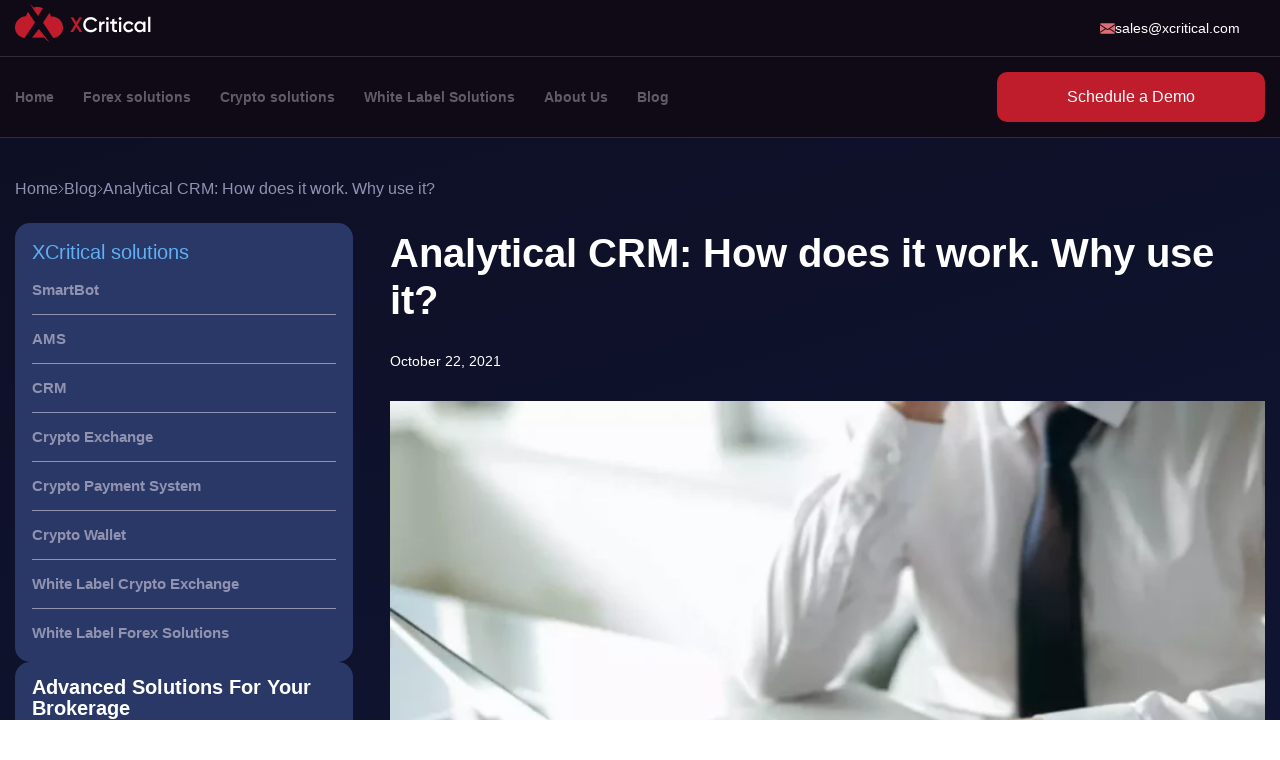

--- FILE ---
content_type: text/html; charset=UTF-8
request_url: https://www.xcritical.in/blog/analytical-crm-benefits-types-of-analytical-crm/
body_size: 18927
content:
<!doctype html><html lang="en"><head><meta charset="UTF-8"><meta name="viewport" content="width=device-width, initial-scale=1"><style>@media(min-width:1100px){img.loaded{height:auto}}@media(max-width:1100px){img{height:auto}}.desktop-image{display:inline-block !important}.mobile-image{display:none !important}@media (max-width:860px){.desktop-image{display:none !important}.mobile-image{display:inline-block !important}}#primary-menu>li>a{color:#605b67;line-height:1.2;align-items:center;transition:.3s ease-in-out;font-size:14px;font-weight:600}body,button,input,textarea{color:#9092b0;font-family:-apple-system,BlinkMacSystemFont,"Segoe UI",Roboto,Oxygen-Sans,Ubuntu,Cantarell,"Helvetica Neue",sans-serif;font-size:1rem;line-height:1.5}.form-control,.country-phone input{background:rgba(96,74,164,.46);box-shadow:0 10px 20px rgb(54 58 120/10%);border-radius:20px;max-width:450px;height:50px;resize:none}input.form-control,textarea.form-control,.country-phone input{padding-left:55px !important;color:#8e8dc5;border:3px solid transparent !important}input[type=date],input[type=email],input[type=number],input[type=password],input[type=range],input[type=search],input[type=tel],input[type=text],input[type=url],textarea{padding:0 .8rem;width:100%;box-shadow:0 0 0 2px transparent,0 1px 0 rgba(0,0,0,.08) inset;transition:.3s}textarea{overflow:auto;padding:.6rem 1rem}.header-logo img{max-width:143px;height:39px}</style> <script type="application/ld+json">{"@context":"https://schema.org/","@graph":[{"@type":"BreadcrumbList","itemListElement":[{"@type":"ListItem","position":1,"name":"home","item":"https://www.xcritical.in/"},{"@type":"ListItem","position":2,"name":"Blog","item":"https://www.xcritical.in/blog/"},{"@type":"ListItem","position":3,"name":"Analytical CRM: How does it work. Why use it?","item":"https://www.xcritical.in/blog/analytical-crm-benefits-types-of-analytical-crm/"}]},{"@type":"Article","name":"Analytical CRM: How does it work. Why use it?","datePublished":"2021-10-22'GMT+0000'07:10:01","dateModified":"2023-08-08'GMT+0000'09:08:38","headline":"Analytical CRM: How does it work. Why use it?","author":{"@type":"Person","name":"Arseny Kudrin","url":"https://www.xcritical.in/author/arseniykudrin/"},"mainEntityOfPage":"https://www.xcritical.in/","image":"https://www.xcritical.in/wp-content/uploads/2022/08/2d2444f5-e85e-4c49-882a-1518db53e6bc.webp","url":"https://www.xcritical.in/blog/analytical-crm-benefits-types-of-analytical-crm/","publisher":{"@type":"Organization","name":"xCritical","logo":{"@type":"ImageObject","url":"https://www.xcritical.in/wp-content/themes/xcritical/img/main/logo-1.png"}}}]}</script> <link rel="alternate" href="https://www.xcritical.com/blog/analytical-crm-benefits-types-of-analytical-crm/" hreflang="x-default" /><link rel="alternate" href="https://www.xcritical.com/blog/analytical-crm-benefits-types-of-analytical-crm/" hreflang="en-ae" /><link rel="alternate" href="https://www.xcritical.com/ru/blog/analiticheskiy-crm-rabotat-s-klientami-prosto/" hreflang="ru-ru" /><link rel="alternate" href="https://www.xcritical.in/blog/analytical-crm-benefits-types-of-analytical-crm/" hreflang="en-in" /><link rel="alternate" href="https://www.xcritical.com/blog/analytical-crm-benefits-types-of-analytical-crm/" hreflang="en" /><link rel="alternate" href="https://www.xcritical.com/ru/blog/analiticheskiy-crm-rabotat-s-klientami-prosto/" hreflang="ru" /><meta name='robots' content='index, follow, max-image-preview:large, max-snippet:-1, max-video-preview:-1' /><link media="all" href="https://www.xcritical.in/wp-content/cache/autoptimize/css/autoptimize_342543da5cb02bf0ec24cf40d8f49338.css" rel="stylesheet"><link rel="preload" as="style" href="https://www.xcritical.in/wp-content/cache/autoptimize/css/autoptimize_342543da5cb02bf0ec24cf40d8f49338.css"><title>Analytical CRM: Benefits &amp; Types of Analytical CRM | XCritical</title><meta name="description" content="In the modern world, in order to maximize the sales in your online business, you. . ." /><meta property="og:locale" content="en_US" /><meta property="og:type" content="article" /><meta property="og:title" content="Analytical CRM: Benefits &amp; Types of Analytical CRM | XCritical" /><meta property="og:description" content="In the modern world, in order to maximize the sales in your online business, you. . ." /><meta property="og:url" content="https://www.xcritical.in/blog/analytical-crm-benefits-types-of-analytical-crm/" /><meta property="og:site_name" content="XCritical" /><meta property="article:published_time" content="2021-10-22T07:55:01+00:00" /><meta property="article:modified_time" content="2023-08-08T09:59:38+00:00" /><meta property="og:image" content="https://www.xcritical.in/wp-content/uploads/2022/08/2d2444f5-e85e-4c49-882a-1518db53e6bc.webp" /><meta property="og:image:width" content="1024" /><meta property="og:image:height" content="683" /><meta property="og:image:type" content="image/webp" /><meta name="author" content="Arseny Kudrin" /><meta name="twitter:card" content="summary_large_image" /><meta name="twitter:label1" content="Written by" /><meta name="twitter:data1" content="Arseny Kudrin" /><meta name="twitter:label2" content="Est. reading time" /><meta name="twitter:data2" content="6 minutes" /><link rel='dns-prefetch' href='//www.xcritical.in' /><link href='https://fonts.gstatic.com' crossorigin='anonymous' rel='preconnect' /><style>.recentcomments a{display:inline !important;padding:0 !important;margin:0 !important}</style><style>.h2{display:block;font-size:1.5em;margin-block-start:.83em;margin-block-end:.83em;margin-inline-start:0px;margin-inline-end:0px;font-weight:700;color:#fff;clear:both}.cta-text{position:relative;margin-bottom:30px}.cta-text_wrapper-background{position:absolute;z-index:0;height:100%;width:100%;background-color:#000}.cta-text_wrapper-background .desktop-cta-image{height:100%;width:100%;object-fit:cover;margin:0;max-width:100%;object-position:right}.cta-text_wrapper-background .mobile-cta-image{max-width:0;height:0}.cta-text_wrapper{padding:65px;position:relative}.cta-text__title{font-weight:700;font-size:40px;line-height:47px;max-width:900px;text-transform:capitalize;color:#fff;margin:0}html[lang=ru] .cta-text__title{text-transform:none}.cta-text__description p{color:#fff;max-width:850px;font-weight:400;font-size:16px;line-height:147.4%}.cta-text__link{text-decoration:none;color:#fff;font-weight:500;font-size:16px;line-height:140%;background:#bf1c2c;border-radius:10px;display:flex;max-width:260px;height:50px;align-items:center;cursor:pointer;justify-content:center}.cta-text_wrapper-background{-webkit-filter:brightness(.6);filter:brightness(.6)}@media (max-width:1200px){.cta-text_wrapper-background{-webkit-filter:brightness(.4);filter:brightness(.4)}}@media screen and (max-width:768px){.cta-text__title{font-weight:700;font-size:24px;line-height:28px;text-align:center}.cta-text__description p{font-weight:400;font-size:16px;line-height:147.4%;text-align:center}.cta-text__link{margin:0 auto}.cta-text_wrapper{padding:65px 15px}}@media screen and (max-width:600px){.cta-text{min-height:690px}.cta-text_wrapper-background .desktop-cta-image{max-width:0;height:0}.cta-text_wrapper-background .mobile-cta-image{height:100%;width:100%;object-fit:cover;margin:0;max-width:100%;object-position:center}.cta-text_wrapper-background{-webkit-filter:brightness(.8);filter:brightness(.8)}}@media (max-width:500px){.cta-text__title{font-size:24px;line-height:28px}}.cta-text_wrapper-background .desktop-cta-image{height:100%;width:100%;object-fit:cover;margin:0;max-width:100%;object-position:right}.cta-text_wrapper-background .mobile-cta-image{display:none}@media screen and (max-width:600px){.cta-text_wrapper-background .desktop-cta-image{display:none}.cta-text_wrapper-background .mobile-cta-image{height:100%;width:100%;object-fit:cover;margin:0;display:block;max-width:100%;object-position:center}}</style><style>.h2{display:block;font-size:1.5em;margin-block-start:.83em;margin-block-end:.83em;margin-inline-start:0px;margin-inline-end:0px;font-weight:700;color:#fff;clear:both}.cta-text{position:relative;margin-bottom:30px}.cta-text_wrapper-background{position:absolute;z-index:0;height:100%;width:100%;background-color:#000}.cta-text_wrapper-background .desktop-cta-image{height:100%;width:100%;object-fit:cover;margin:0;max-width:100%;object-position:right}.cta-text_wrapper-background .mobile-cta-image{max-width:0;height:0}.cta-text_wrapper{padding:65px;position:relative}.cta-text__title{font-weight:700;font-size:40px;line-height:47px;max-width:900px;text-transform:capitalize;color:#fff;margin:0}html[lang=ru] .cta-text__title{text-transform:none}.cta-text__description p{color:#fff;max-width:850px;font-weight:400;font-size:16px;line-height:147.4%}.cta-text__link{text-decoration:none;color:#fff;font-weight:500;font-size:16px;line-height:140%;background:#bf1c2c;border-radius:10px;display:flex;max-width:260px;height:50px;align-items:center;cursor:pointer;justify-content:center}.cta-text_wrapper-background{-webkit-filter:brightness(.6);filter:brightness(.6)}@media (max-width:1200px){.cta-text_wrapper-background{-webkit-filter:brightness(.4);filter:brightness(.4)}}@media screen and (max-width:768px){.cta-text__title{font-weight:700;font-size:24px;line-height:28px;text-align:center}.cta-text__description p{font-weight:400;font-size:16px;line-height:147.4%;text-align:center}.cta-text__link{margin:0 auto}.cta-text_wrapper{padding:65px 15px}}@media screen and (max-width:600px){.cta-text{min-height:690px}.cta-text_wrapper-background .desktop-cta-image{max-width:0;height:0}.cta-text_wrapper-background .mobile-cta-image{height:100%;width:100%;object-fit:cover;margin:0;max-width:100%;object-position:center}.cta-text_wrapper-background{-webkit-filter:brightness(.8);filter:brightness(.8)}}@media (max-width:500px){.cta-text__title{font-size:24px;line-height:28px}}.cta-text_wrapper-background .desktop-cta-image{height:100%;width:100%;object-fit:cover;margin:0;max-width:100%;object-position:right}.cta-text_wrapper-background .mobile-cta-image{display:none}@media screen and (max-width:600px){.cta-text_wrapper-background .desktop-cta-image{display:none}.cta-text_wrapper-background .mobile-cta-image{height:100%;width:100%;object-fit:cover;margin:0;display:block;max-width:100%;object-position:center}}</style><style>.h2{display:block;font-size:1.5em;margin-block-start:.83em;margin-block-end:.83em;margin-inline-start:0px;margin-inline-end:0px;font-weight:700;color:#fff;clear:both}.portfolio__button,.own-platform__button{font-size:16px;line-height:22px;font-weight:600;text-align:center;max-width:200px;width:100%;display:block;transition:background-color .5s,color .5s;border-radius:10px;cursor:pointer;border:none;outline:none;text-decoration:none}.own-platform{padding:12px 0;background:linear-gradient(225.92deg,#6e0913 5.43%,#c01c2c 79.59%,#f76977 137.27%)}.own-platform__wrapper{display:flex;justify-content:space-between;align-items:center}.own-platform__content .h2{font-size:40px;line-height:47px;font-weight:700;color:#fff;max-width:646px;margin-bottom:24px}.own-platform__content p{font-size:16px;line-height:19px;font-weight:400;color:#f9d2d6;max-width:430px;margin-bottom:32px}.own-platform__button{color:#000;background:#fff;padding:14px 48px}.own-platform__image{padding:0 32px}.own-platform__image img{width:100%;height:auto}@media (min-width:576px){.own-platform__button{margin-bottom:20px}}@media (max-width:1199px){.own-platform{padding:53px 0}.own-platform__content .h2{font-size:32px;line-height:36px}}@media (max-width:900px){.own-platform__content .h2{font-size:28px;line-height:30px}}@media (max-width:799px){.own-platform{padding:0 0 53px}.own-platform__wrapper{flex-direction:column-reverse}.own-platform__content .h2{font-size:31px;line-height:36px;font-weight:700;margin-bottom:16px}.own-platform__content p{letter-spacing:-.2px;max-width:480px}.own-platform__image{padding:0}}</style><style>.h2{display:block;font-size:1.5em;margin-block-start:.83em;margin-block-end:.83em;margin-inline-start:0px;margin-inline-end:0px;font-weight:700;color:#fff;clear:both}.button,.portfolio__button{font-size:16px;line-height:22px;font-weight:600;text-align:center;max-width:200px;width:100%;display:block;transition:background-color .5s,color .5s;border-radius:10px;cursor:pointer;border:none;outline:none;text-decoration:none}.portfolio{padding:174px 0 80px}.portfolio__wrapper{display:flex;justify-content:space-between}.portfolio__content{padding:0 32px}.portfolio__content .h2{font-size:40px;line-height:47px;font-weight:700;color:#1f1f1f;max-width:538px;margin:0 0 24px}.portfolio__content p{font-size:16px;line-height:19px;font-weight:400;color:#646464;max-width:487px;margin-bottom:24px}.portfolio__button{color:#fff;background:#bf1c2c;padding:14px 48px}.portfolio__image img{width:100%;height:auto}@media (max-width:799px){.portfolio{padding:81px 0 96px}.portfolio__wrapper{flex-direction:column}.portfolio__content{padding:0}.portfolio__content .h2{font-size:32px;line-height:36px;font-weight:700;margin-bottom:16px}.portfolio__image{text-align:center}}</style><style>.h2{display:block;font-size:1.5em;margin-block-start:.83em;margin-block-end:.83em;margin-inline-start:0px;margin-inline-end:0px;font-weight:700;color:#fff;clear:both}.second_article__sidebar{padding:15px 17px;border-radius:15px;background:#293866}@media (max-width:1025px){.second_article__sidebar{background:unset}}@media(max-width:1024px){.second_article__sidebar{padding:0 !important}}p.article__sidebar-cta-head{margin-top:0;color:#fff;font-weight:700;font-size:20px;line-height:105%;margin-bottom:10px}.article__sidebar-cta-main p{color:#9092b0;line-height:120%}.article__sidebar-cta a{font-size:16px;height:50px;display:flex;flex-direction:row;align-items:center;width:100%;justify-content:center;color:#fff;background:#bf1c2c;border-radius:10px;text-decoration:none}</style><style>.h2{display:block;font-size:1.5em;margin-block-start:.83em;margin-block-end:.83em;margin-inline-start:0px;margin-inline-end:0px;font-weight:700;color:#fff;clear:both}.second_article__sidebar{padding:15px 17px;border-radius:15px;background:#293866}@media (max-width:1025px){.second_article__sidebar{background:unset}}@media(max-width:1024px){.second_article__sidebar{padding:0 !important}}p.article__sidebar-cta-head{margin-top:0;color:#fff;font-weight:700;font-size:20px;line-height:105%;margin-bottom:10px}.article__sidebar-cta-main p{color:#9092b0;line-height:120%}.article__sidebar-cta a{font-size:16px;height:50px;display:flex;flex-direction:row;align-items:center;width:100%;justify-content:center;color:#fff;background:#bf1c2c;border-radius:10px;text-decoration:none}</style><style>.h2{max-width:512px;font-weight:700;font-size:42px;line-height:118.9%;letter-spacing:.02em;color:#fff;clear:both}@media (max-width:860px){.help-center-wrapper-left .h2{margin-top:40px}}.help-center-wrapper{display:flex;flex-direction:row;align-items:center}.help-center-wrapper-left{width:44%}.help-center-wrapper-right{width:58%;display:flex;flex-direction:column;align-items:center;justify-content:flex-end}.help-center-wrapper-left h2{max-width:512px;font-weight:700;font-size:42px;line-height:118.9%;letter-spacing:.02em;color:#fff}.help-center-wrapper-left p{font-weight:400;font-size:16px;line-height:168.4%;letter-spacing:.02em;color:#fff;margin-bottom:40px}.help-center-wrapper-left a{font-weight:500;font-size:16px;line-height:140%;color:#fff;text-decoration:none;padding:14px 50px;background:#c01c2c;border-radius:20px;white-space:nowrap}.help-center-wrapper-left{margin-bottom:50px}@media (max-width:850px){.help-center-wrapper{flex-direction:column}.help-center-wrapper-left,.help-center-wrapper-right{width:100%}.help-center-wrapper-right{display:flex;flex-direction:column;align-items:center;justify-content:flex-end}}@media (max-width:450px){.help-center-wrapper-left h2{font-size:24px !important;line-height:28px}.help-center-wrapper-left a{padding:14px 0;border-radius:10px;display:block;text-align:center}}@media (max-width:825px){.help-center{background:linear-gradient(176.27deg,#162150 18.18%,#0d1024 94.17%)}.help-center-wrapper-left p{color:#929bb3;font-weight:400;font-size:16px;line-height:147.4%}}@media (max-width:400px){.help-center-wrapper-left .h2{font-weight:700;font-size:24px;line-height:28px}}</style><style>.h2{max-width:512px;font-weight:700;font-size:42px;line-height:118.9%;letter-spacing:.02em;color:#fff;clear:both}@media (max-width:860px){.help-center-wrapper-left .h2{margin-top:40px}}.help-center-wrapper{display:flex;flex-direction:row;align-items:center}.help-center-wrapper-left{width:44%}.help-center-wrapper-right{width:58%;display:flex;flex-direction:column;align-items:center;justify-content:flex-end}.help-center-wrapper-left h2{max-width:512px;font-weight:700;font-size:42px;line-height:118.9%;letter-spacing:.02em;color:#fff}.help-center-wrapper-left p{font-weight:400;font-size:16px;line-height:168.4%;letter-spacing:.02em;color:#fff;margin-bottom:40px}.help-center-wrapper-left a{font-weight:500;font-size:16px;line-height:140%;color:#fff;text-decoration:none;padding:14px 50px;background:#c01c2c;border-radius:20px;white-space:nowrap}.help-center-wrapper-left{margin-bottom:50px}@media (max-width:850px){.help-center-wrapper{flex-direction:column}.help-center-wrapper-left,.help-center-wrapper-right{width:100%}.help-center-wrapper-right{display:flex;flex-direction:column;align-items:center;justify-content:flex-end}}@media (max-width:450px){.help-center-wrapper-left h2{font-size:24px !important;line-height:28px}.help-center-wrapper-left a{padding:14px 0;border-radius:10px;display:block;text-align:center}}@media (max-width:825px){.help-center{background:linear-gradient(176.27deg,#162150 18.18%,#0d1024 94.17%)}.help-center-wrapper-left p{color:#929bb3;font-weight:400;font-size:16px;line-height:147.4%}}@media (max-width:400px){.help-center-wrapper-left .h2{font-weight:700;font-size:24px;line-height:28px}}</style><link rel="icon" href="[data-uri]" sizes="32x32"><link rel="icon" href="[data-uri]" sizes="192x192"><link rel="apple-touch-icon" href="[data-uri]"><meta name="msapplication-TileImage" content="[data-uri]"></head><body class="post-template-default single single-post postid-34188 single-format-standard webp no-js"><div style="display: none !important;"> <svg width="24" height="24" viewBox="0 0 24 24" fill="none" > <defs> <clipPath id="clip0_2253_1"> <rect width="24" height="24" fill="white"/> </clipPath> </defs> </svg></div><div id="page" class="site page-34188"><header id="masthead" class="site-header"> <input type="checkbox" id="checkbox4" class="checkbox4 visuallyHidden"><div class="header-menu-container"><div class="header-container"><div class="container"><div class="row row-header"><div class="col-12 d-flex header-wrap"><div class="header-logo"> <a href="https://www.xcritical.in"> <img class="lazy logo-header logo-header-unsplash" data-no-lazy="true" src="[data-uri]" data-src="[data-uri]"
 alt="xcritical"
 width="143"
 height="39"> </a></div><div class="header-contacts"> <a href="mailto:sales@xcritical.com"> <img class="lazy" src="[data-uri]" data-src="/wp-content/themes/xcritical/img/mail.svg" width="15" height="15" style="width: 15px; height: 15px;" alt="mail svg icon"> <span class="header-mail">sales@xcritical.com</span> </a></div></div></div></div></div><nav id="site-navigation" class="main-navigation"><div class="container"><div class="row"><div class="col-12 d-flex main-navigation__col"><div class="header-logo mobile-logo"> <a href="https://www.xcritical.in"> <img class="lazy logo-header logo-header-unsplash" data-no-lazy="true" src="[data-uri]" data-src="[data-uri]"
 alt="xcritical"
 width="143"
 height="39"> </a></div><div class="burger"> <label for="checkbox4"> <span class="hamburger hamburger4"> <span class="bar bar1"></span> <span class="bar bar2"></span> <span class="bar bar3"></span> <span class="bar bar4"></span> <span class="bar bar5"></span> </span> </label></div><div class="main-navigation__container"><div class="menu-main-menu-container"><ul id="primary-menu" class="menu"><li id="menu-item-4438" class="menu-item menu-item-type-post_type menu-item-object-page menu-item-home menu-item-4438"><a href="https://www.xcritical.in/">Home</a><input class="arrow-down-toggler" type="checkbox"><span class="arrow-down"></span></li><li id="menu-item-3179" class="menu-item menu-item-type-custom menu-item-object-custom menu-item-has-children menu-item-3179"><a href="https://www.xcritical.in/forex-solutions/">Forex solutions</a><input class="arrow-down-toggler" type="checkbox"><span class="arrow-down"></span><ul class="sub-menu"><li id="menu-item-4447" class="menu-item menu-item-type-post_type menu-item-object-page menu-item-4447"><a href="https://www.xcritical.in/crm/">CRM</a><input class="arrow-down-toggler" type="checkbox"><span class="arrow-down"></span></li><li id="menu-item-4448" class="menu-item menu-item-type-post_type menu-item-object-page menu-item-4448"><a href="https://www.xcritical.in/ams/">AMS</a><input class="arrow-down-toggler" type="checkbox"><span class="arrow-down"></span></li><li id="menu-item-4449" class="menu-item menu-item-type-post_type menu-item-object-page menu-item-4449"><a href="https://www.xcritical.in/platform/">XCritical Trading Platform</a><input class="arrow-down-toggler" type="checkbox"><span class="arrow-down"></span></li><li id="menu-item-51381" class="menu-item menu-item-type-custom menu-item-object-custom menu-item-51381"><a href="https://www.xcritical.in/smartbots/">SmartBot</a><input class="arrow-down-toggler" type="checkbox"><span class="arrow-down"></span></li><li id="menu-item-50622" class="menu-item menu-item-type-post_type menu-item-object-page menu-item-50622"><a href="https://www.xcritical.in/ams-mobile-app/">AffShore Mobile App</a><input class="arrow-down-toggler" type="checkbox"><span class="arrow-down"></span></li></ul></li><li id="menu-item-3180" class="menu-item menu-item-type-custom menu-item-object-custom menu-item-has-children menu-item-3180"><a href="https://www.xcritical.in/crypto-solutions/">Crypto solutions</a><input class="arrow-down-toggler" type="checkbox"><span class="arrow-down"></span><ul class="sub-menu"><li id="menu-item-4452" class="menu-item menu-item-type-post_type menu-item-object-page menu-item-4452"><a href="https://www.xcritical.in/crypto-exchange/">Crypto Exchange</a><input class="arrow-down-toggler" type="checkbox"><span class="arrow-down"></span></li><li id="menu-item-4450" class="menu-item menu-item-type-post_type menu-item-object-page menu-item-4450"><a href="https://www.xcritical.in/crypto-wallet/">Crypto Wallet</a><input class="arrow-down-toggler" type="checkbox"><span class="arrow-down"></span></li><li id="menu-item-4453" class="menu-item menu-item-type-post_type menu-item-object-page menu-item-4453"><a href="https://www.xcritical.in/crypto-payment-solution/">Crypto Payment System</a><input class="arrow-down-toggler" type="checkbox"><span class="arrow-down"></span></li><li id="menu-item-28427" class="menu-item menu-item-type-post_type menu-item-object-page menu-item-28427"><a href="https://www.xcritical.in/crypto-connectors/">Connectors</a><input class="arrow-down-toggler" type="checkbox"><span class="arrow-down"></span></li></ul></li><li id="menu-item-49747" class="menu-item menu-item-type-custom menu-item-object-custom menu-item-has-children menu-item-49747"><a href="https://www.xcritical.in/white-label-solutions/">White Label Solutions</a><input class="arrow-down-toggler" type="checkbox"><span class="arrow-down"></span><ul class="sub-menu"><li id="menu-item-49748" class="menu-item menu-item-type-post_type menu-item-object-page menu-item-49748"><a href="https://www.xcritical.in/white-label-crypto-exchange/">White Label Crypto Exchange</a><input class="arrow-down-toggler" type="checkbox"><span class="arrow-down"></span></li><li id="menu-item-49749" class="menu-item menu-item-type-post_type menu-item-object-page menu-item-49749"><a href="https://www.xcritical.in/white-label-forex-solutions/">White Label Forex Solutions</a><input class="arrow-down-toggler" type="checkbox"><span class="arrow-down"></span></li></ul></li><li id="menu-item-4420" class="menu-item menu-item-type-post_type menu-item-object-page menu-item-has-children menu-item-4420"><a href="https://www.xcritical.in/about-us/">About Us</a><input class="arrow-down-toggler" type="checkbox"><span class="arrow-down"></span><ul class="sub-menu"><li id="menu-item-4423" class="menu-item menu-item-type-post_type menu-item-object-page menu-item-4423"><a href="https://www.xcritical.in/contacts/">Contact us</a><input class="arrow-down-toggler" type="checkbox"><span class="arrow-down"></span></li></ul></li><li id="menu-item-48820" class="menu-item menu-item-type-taxonomy menu-item-object-category current-post-ancestor current-menu-parent current-post-parent menu-item-48820"><a href="https://www.xcritical.in/blog/">Blog</a><input class="arrow-down-toggler" type="checkbox"><span class="arrow-down"></span></li></ul></div><div class="mobile-menu-block_item"> <a href="mailto:sales@xcritical.com"> <img class="lazy" src="[data-uri]" data-src="/wp-content/themes/xcritical/img/mail.svg" width="15" height="15"  style="width: 15px; height: 15px;"  alt="mail svg icon"> <span class="header-mail">sales@xcritical.com</span> </a><div class="langSwitcher"><ul class="langSwitcher-wrapper"><li class="langSwitcher-item "> <a href="https://www.xcritical.com/blog/analytical-crm-benefits-types-of-analytical-crm/"> <svg width="24" height="24" viewBox="0 0 24 24" fill="none" > <g clip-path="url(#clip0_2253_1)"> <path d="M16.0356 2.15549C17.35 2.69459 18.5324 3.48942 19.5215 4.4785C19.8147 4.77167 20.09 5.08176 20.3475 5.407C19.648 5.60481 18.8781 5.77768 18.0503 5.92203C17.7723 5.10047 17.44 4.34306 17.0622 3.66585C16.7503 3.10715 16.4072 2.60102 16.0356 2.15549ZM11.3183 1.44442V6.40499C9.90599 6.38093 8.56137 6.2847 7.31922 6.12787C7.55268 5.47561 7.82446 4.87147 8.12742 4.32792C8.99087 2.78191 10.1029 1.73313 11.3183 1.44442ZM11.3183 7.76921V11.3174H6.37737C6.42459 9.93985 6.61261 8.63444 6.91735 7.44754C8.28871 7.6311 9.77055 7.74337 11.3183 7.76921ZM11.3183 12.6817V16.2299C9.77055 16.2557 8.28782 16.368 6.91646 16.5516C6.61261 15.3647 6.4237 14.0593 6.37648 12.6817H11.3183ZM11.3183 17.5941V22.5547C10.1029 22.266 8.99087 21.2181 8.12742 19.6721C7.82357 19.1276 7.55268 18.5244 7.31922 17.8721C8.56137 17.7153 9.90599 17.6173 11.3183 17.5941ZM12.6826 22.5547V17.5941C14.0949 17.6182 15.4395 17.7144 16.6817 17.8712C16.4482 18.5244 16.1764 19.1276 15.8735 19.6712C15.01 21.2172 13.898 22.266 12.6826 22.5547ZM12.6826 16.2299V12.6817H17.6235C17.5763 14.0593 17.3883 15.3647 17.0835 16.5516C15.7122 16.368 14.2303 16.2557 12.6826 16.2299ZM12.6826 11.3174V7.76921C14.2303 7.74337 15.7131 7.6311 17.0844 7.44754C17.3883 8.63444 17.5772 9.93985 17.6244 11.3174H12.6826ZM12.6826 6.40499V1.44442C13.898 1.73313 15.01 2.78102 15.8735 4.32702C16.1773 4.87147 16.4482 5.47472 16.6817 6.12698C15.4395 6.28381 14.0949 6.38182 12.6826 6.40499ZM1.38561 12.6817H5.01136C5.0577 14.1243 5.25106 15.5001 5.56561 16.7628C4.57117 16.941 3.65605 17.1593 2.84161 17.4106C2.01203 16.0098 1.49432 14.4005 1.38561 12.6817ZM18.9886 12.6817H22.6144C22.5057 14.4005 21.9889 16.0089 21.1593 17.4097C20.344 17.1593 19.4297 16.941 18.4353 16.7619C18.7498 15.5001 18.9423 14.1252 18.9886 12.6817ZM22.6144 11.3174H18.9886C18.9423 9.87481 18.7489 8.499 18.4344 7.23636C19.4288 7.05814 20.344 6.83983 21.1584 6.58855C21.988 7.98931 22.5057 9.59858 22.6144 11.3174ZM5.01136 11.3174H1.38561C1.49432 9.59858 2.01114 7.9902 2.84072 6.58944C3.65605 6.83983 4.57028 7.05814 5.56471 7.23725C5.25017 8.499 5.0577 9.87391 5.01136 11.3174ZM5.95055 5.92203C5.12364 5.77768 4.35286 5.60481 3.65338 5.407C3.91089 5.08176 4.18623 4.77167 4.47939 4.4785C5.46848 3.49031 6.65092 2.69459 7.96525 2.15549C7.59367 2.60102 7.25061 3.10715 6.93874 3.66496C6.56093 4.34217 6.22767 5.10047 5.95055 5.92203ZM16.0356 21.8427C16.4063 21.3972 16.7503 20.8911 17.0622 20.3333C17.44 19.656 17.7732 18.8986 18.0503 18.0771C18.8773 18.2214 19.648 18.3943 20.3475 18.5921C20.09 18.9174 19.8147 19.2274 19.5215 19.5206C18.5333 20.5088 17.35 21.3036 16.0356 21.8427ZM5.95055 18.0771C6.22856 18.8986 6.56093 19.656 6.93874 20.3333C7.25061 20.892 7.59367 21.3972 7.96525 21.8427C6.65092 21.3036 5.46848 20.5088 4.47939 19.5197C4.18623 19.2266 3.91089 18.9165 3.65338 18.5912C4.35286 18.3934 5.12274 18.2214 5.95055 18.0771ZM20.4856 3.51437C18.3141 1.34284 15.3139 0 12 0C8.68612 0 5.68679 1.34284 3.51437 3.51437C1.34284 5.6859 0 8.68612 0 12C0 15.3139 1.34284 18.3132 3.51437 20.4856C5.6859 22.6572 8.68612 24 12 24C15.3139 24 18.3141 22.6572 20.4856 20.4856C22.6572 18.3141 24 15.3139 24 12C24 8.68612 22.6572 5.6859 20.4856 3.51437Z" fill="white"/> </g> </svg> <span> .com </span> </a></li><li class="langSwitcher-item  active "> <span> <svg width="25" height="24" viewBox="0 0 25 24" fill="none" > <path fill-rule="evenodd" clip-rule="evenodd" d="M8.95494 2.60499C11.1597 1.41748 13.8406 1.41748 16.0453 2.60499C16.0462 2.60542 16.0471 2.60607 16.0479 2.60651C18.0469 3.68315 19.4833 5.52895 20.0026 7.68808C20.5219 9.84722 20.0757 12.1185 18.774 13.9414C16.462 17.1791 14.0179 20.6022 12.9952 22.0344C12.8826 22.1918 12.6977 22.2858 12.5 22.2858C12.3025 22.2858 12.1174 22.1918 12.005 22.0344C10.9823 20.6022 8.53794 17.1791 6.22602 13.9416C4.92433 12.1187 4.47807 9.84722 4.99736 7.68808C5.51666 5.52895 6.95304 3.68315 8.95204 2.60651C8.95293 2.60607 8.95405 2.60542 8.95494 2.60499ZM12.5002 4.63268C15.1583 4.63268 17.3164 6.72512 17.3164 9.30218C17.3164 11.8792 15.1583 13.9717 12.5002 13.9717C9.8421 13.9717 7.68407 11.8792 7.68407 9.30218C7.68407 6.72512 9.8421 4.63268 12.5002 4.63268Z" fill="white"/> </svg> <span> .in </span> </span></li><li class="langSwitcher-item"> <a href="https://www.xcritical.com/ru/"> <svg width="25" height="24" viewBox="0 0 25 24" fill="none" > <path fill-rule="evenodd" clip-rule="evenodd" d="M8.95494 2.60499C11.1597 1.41748 13.8406 1.41748 16.0453 2.60499C16.0462 2.60542 16.0471 2.60607 16.0479 2.60651C18.0469 3.68315 19.4833 5.52895 20.0026 7.68808C20.5219 9.84722 20.0757 12.1185 18.774 13.9414C16.462 17.1791 14.0179 20.6022 12.9952 22.0344C12.8826 22.1918 12.6977 22.2858 12.5 22.2858C12.3025 22.2858 12.1174 22.1918 12.005 22.0344C10.9823 20.6022 8.53794 17.1791 6.22602 13.9416C4.92433 12.1187 4.47807 9.84722 4.99736 7.68808C5.51666 5.52895 6.95304 3.68315 8.95204 2.60651C8.95293 2.60607 8.95405 2.60542 8.95494 2.60499ZM12.5002 4.63268C15.1583 4.63268 17.3164 6.72512 17.3164 9.30218C17.3164 11.8792 15.1583 13.9717 12.5002 13.9717C9.8421 13.9717 7.68407 11.8792 7.68407 9.30218C7.68407 6.72512 9.8421 4.63268 12.5002 4.63268Z" fill="white"/> </svg> <span> .ru </span> </a></li></ul></div></div></div> <a href="https://www.xcritical.in/contacts/"
 class="main-navigation__link btn">Schedule a Demo</a></div></div></div></nav></div></header><div class="container"><div class="row"><div class="col-12"><div class="wrapped_breadcrumb"><div id="crumbs" class="breadcrumbs"><a href="https://www.xcritical.in/">Home</a> <svg xmlns="http://www.w3.org/2000/svg" width="6" height="10" viewBox="0 0 6 10" fill="none"> <path d="M1 9L5 4.76471L1 1" stroke="#9092B0" stroke-linecap="round" stroke-linejoin="round"/> </svg> <a href="https://www.xcritical.in/blog/">Blog</a> <svg xmlns="http://www.w3.org/2000/svg" width="6" height="10" viewBox="0 0 6 10" fill="none"> <path d="M1 9L5 4.76471L1 1" stroke="#9092B0" stroke-linecap="round" stroke-linejoin="round"/> </svg> <span class="current_breadcrumb">Analytical CRM: How does it work. Why use it?</span></div></div></div></div></div><div class="container"><div class="row-content__item-news"><aside class="article__sidebar"><div class="first_article__sidebar"> <input type="checkbox" checked id="checkboxArticle"><div class="article__sidebar-header"><p><label for="checkboxArticle">XCritical solutions</label></p></div><div class="article__sidebar-main"><div class="menu-sidebar-menu-en-container"><ul id="menu-sidebar-menu-en" class="menu"><li id="menu-item-48674" class="menu-item menu-item-type-post_type menu-item-object-page menu-item-48674"><a href="https://www.xcritical.in/smartbots/">SmartBot</a></li><li id="menu-item-48677" class="menu-item menu-item-type-post_type menu-item-object-page menu-item-48677"><a href="https://www.xcritical.in/ams/">AMS</a></li><li id="menu-item-48678" class="menu-item menu-item-type-post_type menu-item-object-page menu-item-48678"><a href="https://www.xcritical.in/crm/">CRM</a></li><li id="menu-item-48679" class="menu-item menu-item-type-post_type menu-item-object-page menu-item-48679"><a href="https://www.xcritical.in/crypto-exchange/">Crypto Exchange</a></li><li id="menu-item-48680" class="menu-item menu-item-type-post_type menu-item-object-page menu-item-48680"><a href="https://www.xcritical.in/crypto-payment-solution/">Crypto Payment System</a></li><li id="menu-item-48682" class="menu-item menu-item-type-post_type menu-item-object-page menu-item-48682"><a href="https://www.xcritical.in/crypto-wallet/">Crypto Wallet</a></li><li id="menu-item-49750" class="menu-item menu-item-type-post_type menu-item-object-page menu-item-49750"><a href="https://www.xcritical.in/white-label-crypto-exchange/">White Label Crypto Exchange</a></li><li id="menu-item-49751" class="menu-item menu-item-type-post_type menu-item-object-page menu-item-49751"><a href="https://www.xcritical.in/white-label-forex-solutions/">White Label Forex Solutions</a></li></ul></div></div></div><div class="second_article__sidebar"><div class="article__sidebar-cta"><p class="article__sidebar-cta-head">Advanced Solutions For Your Brokerage</p><div class="article__sidebar-cta-main"><p class="article__sidebar-cta-main">Enhance or build your brokerage business from scratch with our advanced and flexible trading platform, CRM, and a wide range of custom solutions.</p></div><div id="ctaLinkSidebar"></div></div></div></aside><div class="content-posts__articles"><div class="row"><div class="col-12"><article id="post-34188" class="post-34188 post type-post status-publish format-standard has-post-thumbnail hentry category-blog"><header><h1>Analytical CRM: How does it work. Why use it?</h1><div class="author-date"> October 22, 2021</div></header><div class="post-thumbnail"> <img width="640" height="427" src="[data-uri]" data-src="https://www.xcritical.in/wp-content/uploads/2022/08/2d2444f5-e85e-4c49-882a-1518db53e6bc-768x512.webp" class="lazy attachment-medium_large size-medium_large" alt="Analytical CRM: How does it work. Why use it?" decoding="async" data-srcset="https://www.xcritical.in/wp-content/uploads/2022/08/2d2444f5-e85e-4c49-882a-1518db53e6bc-768x512.webp 1121w, https://www.xcritical.in/wp-content/uploads/2022/08/2d2444f5-e85e-4c49-882a-1518db53e6bc-300x200.webp 620w" data-sizes="(max-width: 1121px) 100vw, 1121px" /></div><div class="entry-content"><p>In the modern world, in order to maximize the sales in your online business, you need to improve your client interaction model. The basic manual methods include a good website layout, email lists, and other solutions that don’t require an algorithmic approach or all that much software.</p><p>Analytical CRM is a different story. It’s a collection of software solutions that analyze the behavior and needs of your clients, which in turn allows you to build a complex experience tailored specifically for a client (or rather, a group of similar clients). Given that these experiences fit their needs, clients continue buying.</p><h2>What is analytical CRM?</h2><p>CRM stands for Customer Relationship Management. That’s a group of systems, whose sole purpose is to make sure your customers have a comfortable, optimized experience within your online business. There are many solutions inside the CRM category, and you can largely divide them into collaborative, operational, and analytical.</p><p>Analytical CRM is a critical branch. Thanks to it, you can collect, manage, and use information about any of your clients. The reason why you need this is that customers respond very well to shopping experiences that fit their preferences, needs, opinions, and prior activity.</p><p>Clients themselves provide this information to you, albeit unbeknownst to them. This includes:</p><ul><li aria-level="1">Payment details – how much they pay, what they pay with, their paying capacity &amp; more</li><li aria-level="1">Purchase details – what brands, products, offers they prefer &amp; more</li><li aria-level="1">Loyalty details – their visits frequency, satisfaction rate, service opinion &amp; more</li></ul><p>Everything they do is compiled into various data groups and then analyzed to understand what could make the experience of the particular customer more personalized.</p><p><img width="640" height="427" src="[data-uri]" data-src="https://www.xcritical.in/wp-content/uploads/2022/08/7a2e8234-9b35-4952-a86d-51b22a99e941-768x512.webp" class="lazy attachment-medium_large size-medium_large" alt="Analytical CRM: How does it work. Why use it?" decoding="async" data-srcset="https://www.xcritical.in/wp-content/uploads/2022/08/7a2e8234-9b35-4952-a86d-51b22a99e941-768x512.webp 1121w, https://www.xcritical.in/wp-content/uploads/2022/08/7a2e8234-9b35-4952-a86d-51b22a99e941-300x200.webp 620w" data-sizes="(max-width: 1121px) 100vw, 1121px" /></p><div class="cta-text"><div class="cta-text_wrapper-background"><img width="640" height="192" src="[data-uri]" data-src="https://www.xcritical.in/wp-content/uploads/2023/05/wizardsdev_cta_cta_text_background-768x230.webp" class="lazy desktop-cta-image cta-block" alt="Analytical CRM: How does it work. Why use it?" decoding="async" data-srcset="https://www.xcritical.in/wp-content/uploads/2023/05/wizardsdev_cta_cta_text_background-768x230.webp 1121w, https://www.xcritical.in/wp-content/uploads/2023/05/wizardsdev_cta_cta_text_background-300x90.webp 620w" data-sizes="(max-width: 1121px) 100vw, 1121px" /><img decoding="async" class="lazy mobile-cta-image cta-block" width="320" height="691" alt="CTA text background mobile" src="[data-uri]" data-src="/wp-content/themes/xcritical/img/archive/cta-text-background-mobile.webp"></div><div class="cta-text_wrapper"><p class="cta-text__title">Turnkey Brokerage Solution For Your Business</p><div class="cta-text__description"><p>Get the most profitable fully licensed fx/crypto brokerage software or ready-to-operate business in 48 hours. Best-in-class web &amp; mobile trading platforms, sales-driven CRM, full integration with MT4/5, and 150+ payment providers.</p></div><div class="linkContent_post_1"></div><p></div></div><h2>Data collection</h2><p>Data first needs to be collected in order for it to be thoroughly analyzed. It’s collected throughout the client’s time spent on the website, and there are several principles this progress sticks to.</p><ul><li aria-level="1">Account-based interactionWhen a user creates an account on the website, they instantly start to get tracked. This account is being assessed and categorized based on the client’s activity and decisions. Moreover, their information (email, phone number, social media) needs to be collected to interact with the customer as much as possible within the limits agreed to by the client.</li><li aria-level="1">Personal categorizationWhatever you do is used by the system to create your personal portrait. It consists of your personal information, age, gender, background, and many other things that let analytical solutions find correlations between you and whatever it is you buy. After that, these conclusions benefit other users with similar parameters.</li><li aria-level="1">GroupingMuch of your activity on the website is collected through data mining solutions. Data mining basically means that all data is gathered by an algorithm, analyzed, and grouped into various groups. This also includes your personal data, which is in itself collected and assigned to various categories, based on ages, background, and other demographics.</li></ul><h2>Analysis</h2><p>Based on who you are and what you do on the website, the solutions can build connections and correlations between, say, your age and the sports gear you buy.</p><p>If a lot of middle-age people buy baseball gear, this case is assessed by the algorithm. If it finds that there is a correlation across the system, it’ll be used to alter the client experience for these people.</p><p>Obviously, you can’t tell your business to analyze any of it on its own – it needs proper instruments for this task. For it, a lot of solutions use the OLAP (Online Analytical Processing), which can process data you accumulated in your database and find preferences.</p><h2>How is it helpful?</h2><p>The analytical CRM solutions have many ultimate uses. A lot of them have something to do with maximizing sales or other parameters.</p><ul><li aria-level="1">More sale opportunitiesThe chief purpose of these solutions is to create more sale opportunities cleverly. If you just mindlessly shove the offers into their faces, they won’t be so inclined to buy them. But if you know what they like and offer it at good timing, the sales will skyrocket. This of course requires you to know what they like, but that’s the whole point.The most common example is, of course, the product recommendations. You can sort products into categories that correlate with the specific user categories. That’s exactly why you’ll often see stuff similar to what you already bought or something that ‘users like you buy’.Again, timing is essential. You can place upsells (the additional offers extended after the person has already finished the shopping) or email people afterward to invite them back (while maybe offering them a discount).</li><li aria-level="1">Understanding customer logicNot all of your visitors immediately become customers. A lot of them leave simply because you didn’t meet their expectations at some point. Even when they leave, the tools see what page they were last on and how long their visit was. This helps to understand what parts of your business environment repel potential customers.Likewise, it also helps understand what on your website converts visitors into customers. This sort of information allows you to experiment with your layout and thus boost sales and customer satisfaction.</li></ul><h2>Advantages and Disadvantages</h2><p>Obviously, you’ll have to find a few of these solutions before using them. It’s a bit of a bother, but it’s absolutely worth it for a few reasons:</p><ul><li aria-level="1">Superior lead conversion. The CRM is very efficient in converting leads (people who stumbled onto your business) into actual buyers. It happens because they are immediately shown products they may be interested in based on their category.</li><li aria-level="1">Automation. Not only does this software increase your sales, but it also does it with full automation. It’s true that you may want to spend some time tinkering with it, but much of the work will be done with utmost independence.</li><li aria-level="1">Higher customer satisfaction. An often-overlooked fact is that analytical CRM actually does part of the client’s job for them. They don’t have to browse as much because they already have a few shopping options immediately, which is a good place to start even if they don’t want any of that.</li><li aria-level="1">More user information. Although the information isn’t as useful without the tools to customize the user experiences, you can still see just what sort of customer base you have, which in turn allows you to be more conscious about your marketing.</li></ul><p>There are also several disadvantages, although they are overshadowed by the sheer boost the upsides give you. This includes:</p><ul><li aria-level="1">Small business limitations. These solutions are wonderful for businesses with an established or growing user base. However, if you own a small shop, you probably won’t even need to bother with installing all of them. A few leading solutions will do.</li><li aria-level="1">Installation. There are lots of analytical applications out there. Not all of them are good, not all of them are free, and not all of them are compatible with the platform your website is built on. So, looking for the one you need takes time.</li></ul><h2>Summary</h2><p>In the end, these solutions are very effective if used correctly and knowingly. There are few things that aren’t improved by the automated solutions that collect and manage user data to see what they like. There’s actually no real alternative if you want to analyze your customers for this purpose.</p></div></article><div class="container"><div class="row"><div class="col-12 container-author-page"><div class="author-img-page"> <img alt='author' src="[data-uri]" data-src='https://www.xcritical.in/wp-content/uploads/2023/07/image-2-1-768x768-1-300x300.webp' data-srcset='https://www.xcritical.in/wp-content/uploads/2023/07/image-2-1-768x768-1-300x300.webp 2x' class='avatar avatar-100 photo lazy' height='100' width='100' decoding='async'/></div><div class="author-info-page"> <a href="https://www.xcritical.in/author/arseniykudrin/">Arseny Kudrin</a><p>Publicist, trader</p></div><div class="author-info__link"> <a href="https://www.xcritical.in/author/arseniykudrin/">More about author</a></div></div></div></div><div class="post__adjacent"><div class="post__adjacent-item"><a href="https://www.xcritical.in/blog/what-is-collaborative-crm-and-how-can-it-help-my-business/" class="post__adjacent-link previous-post"><svg xmlns="http://www.w3.org/2000/svg" width="8" height="12" viewBox="0 0 8 12" fill="none"> <path d="M7.41 10.58L2.83 6L7.41 1.41L6 0L0 6L6 12L7.41 10.58Z" fill="#697594"/> </svg> Read previous post</a></div><div class="post__adjacent-item"><a href="https://www.xcritical.in/blog/whats-an-operational-crm-and-how-is-it-used/" class="post__adjacent-link next-post">Read next post <svg xmlns="http://www.w3.org/2000/svg" width="8" height="12" viewBox="0 0 8 12" fill="none"> <path d="M0.590088 10.58L5.17009 6L0.590088 1.41L2.00009 0L8.00009 6L2.00009 12L0.590088 10.58Z" fill="white"/> </svg></a></div></div></div></div></div></div><div class="last-news-section row"><div class="col-12 last-news-main"> Latest news</div><div class="col-md-4 col-12 last-news__wrapper"><div class="last-news-block"><div class="last-news-image"> <img width="300" height="200" src="[data-uri]" data-src="https://www.xcritical.in/wp-content/uploads/feed_images/crypto-index-funds-what-is-a-crypto-index-img-2-300x200.webp" class="lazy attachment-medium size-medium" alt="What is a Cryptocurrency Index Fund?" decoding="async" /></div><div class="lasts-news_block__wrapper"><p><a href="https://www.xcritical.in/blog/crypto-index-funds-what-is-a-crypto-index/">What is a Cryptocurrency Index Fund?</a></p><div class="last-news-link"> <a href="https://www.xcritical.in/blog/crypto-index-funds-what-is-a-crypto-index/">Read more</a></div></div></div></div><div class="col-md-4 col-12 last-news__wrapper"><div class="last-news-block"><div class="last-news-image"> <img width="300" height="200" src="[data-uri]" data-src="https://www.xcritical.in/wp-content/uploads/feed_images/crypto-point-of-sale-system-exploring-the-benefits-img-2-300x200.webp" class="lazy attachment-medium size-medium" alt="What is a Crypto POS System and How Does It Work?" decoding="async" /></div><div class="lasts-news_block__wrapper"><p><a href="https://www.xcritical.in/blog/crypto-point-of-sale-system-exploring-the-benefits/">What is a Crypto POS System and How Does It Work?</a></p><div class="last-news-link"> <a href="https://www.xcritical.in/blog/crypto-point-of-sale-system-exploring-the-benefits/">Read more</a></div></div></div></div><div class="col-md-4 col-12 last-news__wrapper"><div class="last-news-block"><div class="last-news-image"> <img width="300" height="200" src="[data-uri]" data-src="https://www.xcritical.in/wp-content/uploads/feed_images/cryptocurrency-exchange-vs-broker-the-main-differences-img-2-img-1-300x200.webp" class="lazy attachment-medium size-medium" alt="Cryptocurrency Exchange vs. Broker: How Do They Differ?" decoding="async" /></div><div class="lasts-news_block__wrapper"><p><a href="https://www.xcritical.in/blog/cryptocurrency-exchange-vs-broker-the-main-differences/">Cryptocurrency Exchange vs. Broker: How Do They Differ?</a></p><div class="last-news-link"> <a href="https://www.xcritical.in/blog/cryptocurrency-exchange-vs-broker-the-main-differences/">Read more</a></div></div></div></div><div class="col-md-4 col-12 last-news__wrapper"><div class="last-news-block"><div class="last-news-image"> <img width="300" height="200" src="[data-uri]" data-src="https://www.xcritical.in/wp-content/uploads/feed_images/crypto-as-a-service-caas-what-it-is-and-how-it-works-img-2-300x200.webp" class="lazy attachment-medium size-medium" alt="What Is Crypto as a Service?" decoding="async" /></div><div class="lasts-news_block__wrapper"><p><a href="https://www.xcritical.in/blog/crypto-as-a-service-caas-what-it-is-and-how-it-works/">What Is Crypto as a Service?</a></p><div class="last-news-link"> <a href="https://www.xcritical.in/blog/crypto-as-a-service-caas-what-it-is-and-how-it-works/">Read more</a></div></div></div></div><div class="col-md-4 col-12 last-news__wrapper"><div class="last-news-block"><div class="last-news-image"> <img width="300" height="175" src="[data-uri]" data-src="https://www.xcritical.in/wp-content/uploads/2022/08/a1287841-7a2e-4a39-af42-ebaf2a1a57f0-300x175.webp" class="lazy attachment-medium size-medium" alt="Hardware Cryptocurrency Wallet: Functionality and Importance" decoding="async" /></div><div class="lasts-news_block__wrapper"><p><a href="https://www.xcritical.in/blog/hardware-cryptocurrency-wallet-overview/">Hardware Cryptocurrency Wallet: Functionality and Importance</a></p><div class="last-news-link"> <a href="https://www.xcritical.in/blog/hardware-cryptocurrency-wallet-overview/">Read more</a></div></div></div></div><div class="col-md-4 col-12 last-news__wrapper"><div class="last-news-block"><div class="last-news-image"> <img width="300" height="129" src="[data-uri]" data-src="https://www.xcritical.in/wp-content/uploads/2022/08/types-of-cryptocurrency-exchanges-300x129.webp" class="lazy attachment-medium size-medium" alt="5 Main Types of Cryptocurrency Exchanges: all you need to know" decoding="async" /></div><div class="lasts-news_block__wrapper"><p><a href="https://www.xcritical.in/blog/types-of-cryptocurrency-exchange/">5 Main Types of Cryptocurrency Exchanges: all you need to know</a></p><div class="last-news-link"> <a href="https://www.xcritical.in/blog/types-of-cryptocurrency-exchange/">Read more</a></div></div></div></div></div></div><footer id="colophon" class="site-footer "><div class="footer-line-two"><div class="container"><div class="nav-content-footer"> <img class="lazy" width="143" height="39" src="[data-uri]" data-src="https://www.xcritical.in/wp-content/themes/xcritical/img/footer-logo.webp" alt="footer logo xcritical"><nav class="menu-footer-menu-container"><ul id="footer_menu" class="menu"><li id="menu-item-48822" class="menu-item menu-item-type-post_type menu-item-object-page menu-item-48822"><a href="https://www.xcritical.in/about-us/api-terms-of-service/">API Terms of Service</a></li><li id="menu-item-4431" class="menu-item menu-item-type-post_type menu-item-object-page menu-item-4431"><a href="https://www.xcritical.in/about-us/terms-of-service/">Terms of service</a></li><li id="menu-item-4432" class="menu-item menu-item-type-post_type menu-item-object-page menu-item-4432"><a href="https://www.xcritical.in/about-us/privacy-policy/">Privacy Policy</a></li><li id="menu-item-4433" class="menu-item menu-item-type-post_type menu-item-object-page menu-item-4433"><a href="https://www.xcritical.in/contacts/">Contact Us</a></li><li id="menu-item-36936" class="menu-item menu-item-type-post_type menu-item-object-page menu-item-36936"><a href="https://www.xcritical.in/sitemap/">Sitemap</a></li></ul></nav></div><div class="langSwitcher"><ul class="langSwitcher-wrapper"><li class="langSwitcher-item "> <a href="https://www.xcritical.com/blog/analytical-crm-benefits-types-of-analytical-crm/"> <svg width="24" height="24" viewBox="0 0 24 24" fill="none" > <g clip-path="url(#clip0_2253_1)"> <path d="M16.0356 2.15549C17.35 2.69459 18.5324 3.48942 19.5215 4.4785C19.8147 4.77167 20.09 5.08176 20.3475 5.407C19.648 5.60481 18.8781 5.77768 18.0503 5.92203C17.7723 5.10047 17.44 4.34306 17.0622 3.66585C16.7503 3.10715 16.4072 2.60102 16.0356 2.15549ZM11.3183 1.44442V6.40499C9.90599 6.38093 8.56137 6.2847 7.31922 6.12787C7.55268 5.47561 7.82446 4.87147 8.12742 4.32792C8.99087 2.78191 10.1029 1.73313 11.3183 1.44442ZM11.3183 7.76921V11.3174H6.37737C6.42459 9.93985 6.61261 8.63444 6.91735 7.44754C8.28871 7.6311 9.77055 7.74337 11.3183 7.76921ZM11.3183 12.6817V16.2299C9.77055 16.2557 8.28782 16.368 6.91646 16.5516C6.61261 15.3647 6.4237 14.0593 6.37648 12.6817H11.3183ZM11.3183 17.5941V22.5547C10.1029 22.266 8.99087 21.2181 8.12742 19.6721C7.82357 19.1276 7.55268 18.5244 7.31922 17.8721C8.56137 17.7153 9.90599 17.6173 11.3183 17.5941ZM12.6826 22.5547V17.5941C14.0949 17.6182 15.4395 17.7144 16.6817 17.8712C16.4482 18.5244 16.1764 19.1276 15.8735 19.6712C15.01 21.2172 13.898 22.266 12.6826 22.5547ZM12.6826 16.2299V12.6817H17.6235C17.5763 14.0593 17.3883 15.3647 17.0835 16.5516C15.7122 16.368 14.2303 16.2557 12.6826 16.2299ZM12.6826 11.3174V7.76921C14.2303 7.74337 15.7131 7.6311 17.0844 7.44754C17.3883 8.63444 17.5772 9.93985 17.6244 11.3174H12.6826ZM12.6826 6.40499V1.44442C13.898 1.73313 15.01 2.78102 15.8735 4.32702C16.1773 4.87147 16.4482 5.47472 16.6817 6.12698C15.4395 6.28381 14.0949 6.38182 12.6826 6.40499ZM1.38561 12.6817H5.01136C5.0577 14.1243 5.25106 15.5001 5.56561 16.7628C4.57117 16.941 3.65605 17.1593 2.84161 17.4106C2.01203 16.0098 1.49432 14.4005 1.38561 12.6817ZM18.9886 12.6817H22.6144C22.5057 14.4005 21.9889 16.0089 21.1593 17.4097C20.344 17.1593 19.4297 16.941 18.4353 16.7619C18.7498 15.5001 18.9423 14.1252 18.9886 12.6817ZM22.6144 11.3174H18.9886C18.9423 9.87481 18.7489 8.499 18.4344 7.23636C19.4288 7.05814 20.344 6.83983 21.1584 6.58855C21.988 7.98931 22.5057 9.59858 22.6144 11.3174ZM5.01136 11.3174H1.38561C1.49432 9.59858 2.01114 7.9902 2.84072 6.58944C3.65605 6.83983 4.57028 7.05814 5.56471 7.23725C5.25017 8.499 5.0577 9.87391 5.01136 11.3174ZM5.95055 5.92203C5.12364 5.77768 4.35286 5.60481 3.65338 5.407C3.91089 5.08176 4.18623 4.77167 4.47939 4.4785C5.46848 3.49031 6.65092 2.69459 7.96525 2.15549C7.59367 2.60102 7.25061 3.10715 6.93874 3.66496C6.56093 4.34217 6.22767 5.10047 5.95055 5.92203ZM16.0356 21.8427C16.4063 21.3972 16.7503 20.8911 17.0622 20.3333C17.44 19.656 17.7732 18.8986 18.0503 18.0771C18.8773 18.2214 19.648 18.3943 20.3475 18.5921C20.09 18.9174 19.8147 19.2274 19.5215 19.5206C18.5333 20.5088 17.35 21.3036 16.0356 21.8427ZM5.95055 18.0771C6.22856 18.8986 6.56093 19.656 6.93874 20.3333C7.25061 20.892 7.59367 21.3972 7.96525 21.8427C6.65092 21.3036 5.46848 20.5088 4.47939 19.5197C4.18623 19.2266 3.91089 18.9165 3.65338 18.5912C4.35286 18.3934 5.12274 18.2214 5.95055 18.0771ZM20.4856 3.51437C18.3141 1.34284 15.3139 0 12 0C8.68612 0 5.68679 1.34284 3.51437 3.51437C1.34284 5.6859 0 8.68612 0 12C0 15.3139 1.34284 18.3132 3.51437 20.4856C5.6859 22.6572 8.68612 24 12 24C15.3139 24 18.3141 22.6572 20.4856 20.4856C22.6572 18.3141 24 15.3139 24 12C24 8.68612 22.6572 5.6859 20.4856 3.51437Z" fill="white"/> </g> </svg> <span> .com </span> </a></li><li class="langSwitcher-item  active "> <span> <svg width="25" height="24" viewBox="0 0 25 24" fill="none" > <path fill-rule="evenodd" clip-rule="evenodd" d="M8.95494 2.60499C11.1597 1.41748 13.8406 1.41748 16.0453 2.60499C16.0462 2.60542 16.0471 2.60607 16.0479 2.60651C18.0469 3.68315 19.4833 5.52895 20.0026 7.68808C20.5219 9.84722 20.0757 12.1185 18.774 13.9414C16.462 17.1791 14.0179 20.6022 12.9952 22.0344C12.8826 22.1918 12.6977 22.2858 12.5 22.2858C12.3025 22.2858 12.1174 22.1918 12.005 22.0344C10.9823 20.6022 8.53794 17.1791 6.22602 13.9416C4.92433 12.1187 4.47807 9.84722 4.99736 7.68808C5.51666 5.52895 6.95304 3.68315 8.95204 2.60651C8.95293 2.60607 8.95405 2.60542 8.95494 2.60499ZM12.5002 4.63268C15.1583 4.63268 17.3164 6.72512 17.3164 9.30218C17.3164 11.8792 15.1583 13.9717 12.5002 13.9717C9.8421 13.9717 7.68407 11.8792 7.68407 9.30218C7.68407 6.72512 9.8421 4.63268 12.5002 4.63268Z" fill="white"/> </svg> <span> .in </span> </span></li><li class="langSwitcher-item"> <a href="https://www.xcritical.com/ru/"> <svg width="25" height="24" viewBox="0 0 25 24" fill="none" > <path fill-rule="evenodd" clip-rule="evenodd" d="M8.95494 2.60499C11.1597 1.41748 13.8406 1.41748 16.0453 2.60499C16.0462 2.60542 16.0471 2.60607 16.0479 2.60651C18.0469 3.68315 19.4833 5.52895 20.0026 7.68808C20.5219 9.84722 20.0757 12.1185 18.774 13.9414C16.462 17.1791 14.0179 20.6022 12.9952 22.0344C12.8826 22.1918 12.6977 22.2858 12.5 22.2858C12.3025 22.2858 12.1174 22.1918 12.005 22.0344C10.9823 20.6022 8.53794 17.1791 6.22602 13.9416C4.92433 12.1187 4.47807 9.84722 4.99736 7.68808C5.51666 5.52895 6.95304 3.68315 8.95204 2.60651C8.95293 2.60607 8.95405 2.60542 8.95494 2.60499ZM12.5002 4.63268C15.1583 4.63268 17.3164 6.72512 17.3164 9.30218C17.3164 11.8792 15.1583 13.9717 12.5002 13.9717C9.8421 13.9717 7.68407 11.8792 7.68407 9.30218C7.68407 6.72512 9.8421 4.63268 12.5002 4.63268Z" fill="white"/> </svg> <span> .ru </span> </a></li></ul></div><div class="footer-email_block"> <a href="mailto:sales@xcritical.com"> <svg xmlns="http://www.w3.org/2000/svg" width="15" height="15" viewBox="0 0 15 15" fill="none"> <g> <path d="M9.94312 7.57797L15 10.7748V4.24609L9.94312 7.57797Z" fill="#DE6E75"/> <path d="M0 4.24609V10.7748L5.05687 7.57797L0 4.24609Z" fill="#DE6E75"/> <path d="M14.0625 2.34375H0.937451C0.469639 2.34375 0.0983887 2.6925 0.0280762 3.14156L7.49995 8.06437L14.9718 3.14156C14.9015 2.6925 14.5303 2.34375 14.0625 2.34375Z" fill="#DE6E75"/> <path d="M9.08465 8.14156L7.75809 9.01531C7.67934 9.06687 7.59028 9.09219 7.50028 9.09219C7.41028 9.09219 7.32121 9.06687 7.24246 9.01531L5.9159 8.14062L0.0302734 11.8634C0.102461 12.3088 0.471836 12.6547 0.937774 12.6547H14.0628C14.5287 12.6547 14.8981 12.3088 14.9703 11.8634L9.08465 8.14156Z" fill="#DE6E75"/> </g> <defs> <clipPath> <rect width="15" height="15" fill="white"/> </clipPath> </defs> </svg> <span class="footer-mail">sales@xcritical.com</span> </a></div><div class="footer-terms"> © 2026 XCritical <a href="https://www.dmca.com/Protection/Status.aspx?ID=66319ffe-f536-40a4-909e-6bf80790c064" title="Content Protection by DMCA.com" class="dmca-badge"><img class="lazy" src="[data-uri]" data-src="https://images.dmca.com/Badges/dmca-badge-w100-5x1-01.png?ID=66319ffe-f536-40a4-909e-6bf80790c064" alt="Content Protection by DMCA.com" width="100" height="20"></a></div></div></div> <a href="https://www.xcritical.in" class="top"> <img class="lazy js-lazy-img" src="[data-uri]" data-src="/wp-content/themes/xcritical/img/angle-right-solid.svg" alt="angle" width="75" height="150"> </a></footer></div> <script>let scripts = ["https:\/\/www.xcritical.in\/wp-content\/cache\/autoptimize\/js\/autoptimize_5db92646a1c1eef284337266a292041f.js"], loaded = false;["click","ontouchstart","mousemove","scroll"].forEach(e=>{document.addEventListener(e,()=>!loaded&&void scripts.forEach(e=>{let o=document.createElement("script");o.src=e,o.async=!0,document.body.append(o),loaded=!0,o.onload=()=>{window.document.dispatchEvent(new Event("DOMContentLoaded",{bubbles:!0,cancelable:!0}))}}),{once:!0})});</script><script>!function(n,t){"object"==typeof exports&&"undefined"!=typeof module?module.exports=t():"function"==typeof define&&define.amd?define(t):(n="undefined"!=typeof globalThis?globalThis:n||self).LazyLoad=t()}(this,(function(){"use strict";function n(){return n=Object.assign||function(n){for(var t=1;t<arguments.length;t++){var e=arguments[t];for(var i in e)Object.prototype.hasOwnProperty.call(e,i)&&(n[i]=e[i])}return n},n.apply(this,arguments)}var t="undefined"!=typeof window,e=t&&!("onscroll"in window)||"undefined"!=typeof navigator&&/(gle|ing|ro)bot|crawl|spider/i.test(navigator.userAgent),i=t&&"IntersectionObserver"in window,o=t&&"classList"in document.createElement("p"),a=t&&window.devicePixelRatio>1,r={elements_selector:".lazy",container:e||t?document:null,threshold:300,thresholds:null,data_src:"src",data_srcset:"srcset",data_sizes:"sizes",data_bg:"bg",data_bg_hidpi:"bg-hidpi",data_bg_multi:"bg-multi",data_bg_multi_hidpi:"bg-multi-hidpi",data_bg_set:"bg-set",data_poster:"poster",class_applied:"applied",class_loading:"loading",class_loaded:"loaded",class_error:"error",class_entered:"entered",class_exited:"exited",unobserve_completed:!0,unobserve_entered:!1,cancel_on_exit:!0,callback_enter:null,callback_exit:null,callback_applied:null,callback_loading:null,callback_loaded:null,callback_error:null,callback_finish:null,callback_cancel:null,use_native:!1,restore_on_error:!1},c=function(t){return n({},r,t)},l=function(n,t){var e,i="LazyLoad::Initialized",o=new n(t);try{e=new CustomEvent(i,{detail:{instance:o}})}catch(n){(e=document.createEvent("CustomEvent")).initCustomEvent(i,!1,!1,{instance:o})}window.dispatchEvent(e)},u="src",s="srcset",d="sizes",f="poster",_="llOriginalAttrs",g="data",v="loading",b="loaded",m="applied",p="error",h="native",E="data-",I="ll-status",y=function(n,t){return n.getAttribute(E+t)},k=function(n){return y(n,I)},w=function(n,t){return function(n,t,e){var i="data-ll-status";null!==e?n.setAttribute(i,e):n.removeAttribute(i)}(n,0,t)},A=function(n){return w(n,null)},L=function(n){return null===k(n)},O=function(n){return k(n)===h},x=[v,b,m,p],C=function(n,t,e,i){n&&(void 0===i?void 0===e?n(t):n(t,e):n(t,e,i))},N=function(n,t){o?n.classList.add(t):n.className+=(n.className?" ":"")+t},M=function(n,t){o?n.classList.remove(t):n.className=n.className.replace(new RegExp("(^|\s+)"+t+"(\s+|$)")," ").replace(/^\s+/,"").replace(/\s+$/,"")},z=function(n){return n.llTempImage},T=function(n,t){if(t){var e=t._observer;e&&e.unobserve(n)}},R=function(n,t){n&&(n.loadingCount+=t)},G=function(n,t){n&&(n.toLoadCount=t)},j=function(n){for(var t,e=[],i=0;t=n.children[i];i+=1)"SOURCE"===t.tagName&&e.push(t);return e},D=function(n,t){var e=n.parentNode;e&&"PICTURE"===e.tagName&&j(e).forEach(t)},H=function(n,t){j(n).forEach(t)},V=[u],F=[u,f],B=[u,s,d],J=[g],P=function(n){return!!n[_]},S=function(n){return n[_]},U=function(n){return delete n[_]},$=function(n,t){if(!P(n)){var e={};t.forEach((function(t){e[t]=n.getAttribute(t)})),n[_]=e}},q=function(n,t){if(P(n)){var e=S(n);t.forEach((function(t){!function(n,t,e){e?n.setAttribute(t,e):n.removeAttribute(t)}(n,t,e[t])}))}},K=function(n,t,e){N(n,t.class_applied),w(n,m),e&&(t.unobserve_completed&&T(n,t),C(t.callback_applied,n,e))},Q=function(n,t,e){N(n,t.class_loading),w(n,v),e&&(R(e,1),C(t.callback_loading,n,e))},W=function(n,t,e){e&&n.setAttribute(t,e)},X=function(n,t){W(n,d,y(n,t.data_sizes)),W(n,s,y(n,t.data_srcset)),W(n,u,y(n,t.data_src))},Y={IMG:function(n,t){D(n,(function(n){$(n,B),X(n,t)})),$(n,B),X(n,t)},IFRAME:function(n,t){$(n,V),W(n,u,y(n,t.data_src))},VIDEO:function(n,t){H(n,(function(n){$(n,V),W(n,u,y(n,t.data_src))})),$(n,F),W(n,f,y(n,t.data_poster)),W(n,u,y(n,t.data_src)),n.load()},OBJECT:function(n,t){$(n,J),W(n,g,y(n,t.data_src))}},Z=["IMG","IFRAME","VIDEO","OBJECT"],nn=function(n,t){!t||function(n){return n.loadingCount>0}(t)||function(n){return n.toLoadCount>0}(t)||C(n.callback_finish,t)},tn=function(n,t,e){n.addEventListener(t,e),n.llEvLisnrs[t]=e},en=function(n,t,e){n.removeEventListener(t,e)},on=function(n){return!!n.llEvLisnrs},an=function(n){if(on(n)){var t=n.llEvLisnrs;for(var e in t){var i=t[e];en(n,e,i)}delete n.llEvLisnrs}},rn=function(n,t,e){!function(n){delete n.llTempImage}(n),R(e,-1),function(n){n&&(n.toLoadCount-=1)}(e),M(n,t.class_loading),t.unobserve_completed&&T(n,e)},cn=function(n,t,e){var i=z(n)||n;on(i)||function(n,t,e){on(n)||(n.llEvLisnrs={});var i="VIDEO"===n.tagName?"loadeddata":"load";tn(n,i,t),tn(n,"error",e)}(i,(function(o){!function(n,t,e,i){var o=O(t);rn(t,e,i),N(t,e.class_loaded),w(t,b),C(e.callback_loaded,t,i),o||nn(e,i)}(0,n,t,e),an(i)}),(function(o){!function(n,t,e,i){var o=O(t);rn(t,e,i),N(t,e.class_error),w(t,p),C(e.callback_error,t,i),e.restore_on_error&&q(t,B),o||nn(e,i)}(0,n,t,e),an(i)}))},ln=function(n,t,e){!function(n){return Z.indexOf(n.tagName)>-1}(n)?function(n,t,e){!function(n){n.llTempImage=document.createElement("IMG")}(n),cn(n,t,e),function(n){P(n)||(n[_]={backgroundImage:n.style.backgroundImage})}(n),function(n,t,e){var i=y(n,t.data_bg),o=y(n,t.data_bg_hidpi),r=a&&o?o:i;r&&(n.style.backgroundImage='url( "'.concat(r,'" )'),z(n).setAttribute(u,r),Q(n,t,e))}(n,t,e),function(n,t,e){var i=y(n,t.data_bg_multi),o=y(n,t.data_bg_multi_hidpi),r=a&&o?o:i;r&&(n.style.backgroundImage=r,K(n,t,e))}(n,t,e),function(n,t,e){var i=y(n,t.data_bg_set);if(i){var o=i.split("|"),a=o.map((function(n){return"image-set(".concat(n,")")}));n.style.backgroundImage=a.join(),""===n.style.backgroundImage&&(a=o.map((function(n){return"-webkit-image-set(".concat(n,")")})),n.style.backgroundImage=a.join()),K(n,t,e)}}(n,t,e)}(n,t,e):function(n,t,e){cn(n,t,e),function(n,t,e){var i=Y[n.tagName];i&&(i(n,t),Q(n,t,e))}(n,t,e)}(n,t,e)},un=function(n){n.removeAttribute(u),n.removeAttribute(s),n.removeAttribute(d)},sn=function(n){D(n,(function(n){q(n,B)})),q(n,B)},dn={IMG:sn,IFRAME:function(n){q(n,V)},VIDEO:function(n){H(n,(function(n){q(n,V)})),q(n,F),n.load()},OBJECT:function(n){q(n,J)}},fn=function(n,t){(function(n){var t=dn[n.tagName];t?t(n):function(n){if(P(n)){var t=S(n);n.style.backgroundImage=t.backgroundImage}}(n)})(n),function(n,t){L(n)||O(n)||(M(n,t.class_entered),M(n,t.class_exited),M(n,t.class_applied),M(n,t.class_loading),M(n,t.class_loaded),M(n,t.class_error))}(n,t),A(n),U(n)},_n=["IMG","IFRAME","VIDEO"],gn=function(n){return n.use_native&&"loading"in HTMLImageElement.prototype},vn=function(n,t,e){n.forEach((function(n){return function(n){return n.isIntersecting||n.intersectionRatio>0}(n)?function(n,t,e,i){var o=function(n){return x.indexOf(k(n))>=0}(n);w(n,"entered"),N(n,e.class_entered),M(n,e.class_exited),function(n,t,e){t.unobserve_entered&&T(n,e)}(n,e,i),C(e.callback_enter,n,t,i),o||ln(n,e,i)}(n.target,n,t,e):function(n,t,e,i){L(n)||(N(n,e.class_exited),function(n,t,e,i){e.cancel_on_exit&&function(n){return k(n)===v}(n)&&"IMG"===n.tagName&&(an(n),function(n){D(n,(function(n){un(n)})),un(n)}(n),sn(n),M(n,e.class_loading),R(i,-1),A(n),C(e.callback_cancel,n,t,i))}(n,t,e,i),C(e.callback_exit,n,t,i))}(n.target,n,t,e)}))},bn=function(n){return Array.prototype.slice.call(n)},mn=function(n){return n.container.querySelectorAll(n.elements_selector)},pn=function(n){return function(n){return k(n)===p}(n)},hn=function(n,t){return function(n){return bn(n).filter(L)}(n||mn(t))},En=function(n,e){var o=c(n);this._settings=o,this.loadingCount=0,function(n,t){i&&!gn(n)&&(t._observer=new IntersectionObserver((function(e){vn(e,n,t)}),function(n){return{root:n.container===document?null:n.container,rootMargin:n.thresholds||n.threshold+"px"}}(n)))}(o,this),function(n,e){t&&(e._onlineHandler=function(){!function(n,t){var e;(e=mn(n),bn(e).filter(pn)).forEach((function(t){M(t,n.class_error),A(t)})),t.update()}(n,e)},window.addEventListener("online",e._onlineHandler))}(o,this),this.update(e)};return En.prototype={update:function(n){var t,o,a=this._settings,r=hn(n,a);G(this,r.length),!e&&i?gn(a)?function(n,t,e){n.forEach((function(n){-1!==_n.indexOf(n.tagName)&&function(n,t,e){n.setAttribute("loading","lazy"),cn(n,t,e),function(n,t){var e=Y[n.tagName];e&&e(n,t)}(n,t),w(n,h)}(n,t,e)})),G(e,0)}(r,a,this):(o=r,function(n){n.disconnect()}(t=this._observer),function(n,t){t.forEach((function(t){n.observe(t)}))}(t,o)):this.loadAll(r)},destroy:function(){this._observer&&this._observer.disconnect(),t&&window.removeEventListener("online",this._onlineHandler),mn(this._settings).forEach((function(n){U(n)})),delete this._observer,delete this._settings,delete this._onlineHandler,delete this.loadingCount,delete this.toLoadCount},loadAll:function(n){var t=this,e=this._settings;hn(n,e).forEach((function(n){T(n,t),ln(n,e,t)}))},restoreAll:function(){var n=this._settings;mn(n).forEach((function(t){fn(t,n)}))}},En.load=function(n,t){var e=c(t);ln(n,e)},En.resetStatus=function(n){A(n)},t&&function(n,t){if(t)if(t.length)for(var e,i=0;e=t[i];i+=1)l(n,e);else l(n,t)}(En,window.lazyLoadOptions),En}));window.lazyload=new LazyLoad({});</script></body></html>

--- FILE ---
content_type: text/css
request_url: https://www.xcritical.in/wp-content/cache/autoptimize/css/autoptimize_342543da5cb02bf0ec24cf40d8f49338.css
body_size: 22577
content:
.brz-forms2__item[data-error-message]{position:relative}.brz-forms2__item[data-error-message] input{border:2px solid red !important;transition:none}.brz-forms2__item[data-error-message]:before{content:attr(data-error-message);position:absolute;display:flex;color:red;bottom:0;z-index:99999999;font-size:.9rem;justify-content:center;width:calc(100% - 20px - 10px);height:22px;align-items:center}.all-pages+div{opacity:0;text-align:center}.all-pages{cursor:pointer;text-align:center}.all-pages:after{display:inline-block;content:'»';transform:rotate(90deg);font-size:24px;font-weight:700;margin-left:15px;transition:.3s}.all-pages.active:after{transform:rotate(-90deg)}.all-pages.active+div{opacity:1}.brz .brz-carousel__slider:not(.slick-initialized){visibility:visible!important}
.langSwitcher{display:block;margin-top:20px;margin-bottom:20px}.langSwitcher-wrapper{display:grid !important;grid-template-columns:1fr 1fr 1fr;padding:0;max-width:250px;margin-left:auto !important;margin-right:auto !important;height:45px;border:1px solid #4d4954;border-radius:100px;overflow:hidden}.langSwitcher-item,.langSwitcher-item a,.langSwitcher-item>span{display:flex;align-items:center;justify-content:center;grid-gap:5px;font-size:14px;text-decoration:none;color:#4d4954;transition:.3s}.langSwitcher-item:not(.active) path,.langSwitcher-item:not(.active) rect{fill:#4d4954;transition:.3s}.langSwitcher-item.active a,.langSwitcher-item.active span,.langSwitcher-item:hover a,.langSwitcher-item:hover path,.langSwitcher-item:hover rect{color:#fff;fill:#fff}.langSwitcher-item.active{border-radius:25px;background-color:#4d4954;overflow:hidden}@media(max-width:990px){.mobile-menu-block_item{display:block !important}}.nav-content-footer img{margin-top:15px;margin-bottom:15px}@media(max-width:860px){.first-screen__wrapper-right.crm-wrapper-right{margin-top:0}}@media (max-width:991px){.footer-email_block{border-top:0 !important}}
iframe,img,object{max-width:100%}#primary-menu>li.current-menu-item,.entry-content ul li,.main-navigation li,sub{position:relative}.menu .sub-menu,.sub-menu:hover{transition:transform .3s,opacity .3s}.author-date span a,button,html[lang=ru] .cta-text__title{text-transform:none}html{line-height:1.15;-webkit-text-size-adjust:100%;scroll-behavior:smooth;box-sizing:border-box}main{display:block}a{background-color:transparent;color:#4169e1}b{font-weight:bolder}sub{font-size:75%;line-height:0;vertical-align:baseline;bottom:-.25em}img{border-style:none;height:auto;width:auto}button,input{font-family:inherit;margin:0;overflow:visible}[type=button],[type=reset],[type=submit],button{-webkit-appearance:button}[type=button]::-moz-focus-inner,[type=reset]::-moz-focus-inner,[type=submit]::-moz-focus-inner,button::-moz-focus-inner{border-style:none;padding:0}[type=button]:-moz-focusring,[type=reset]:-moz-focusring,[type=submit]:-moz-focusring,button:-moz-focusring{outline:ButtonText dotted 1px}[type=checkbox],[type=radio]{box-sizing:border-box;padding:0}[type=number]::-webkit-inner-spin-button,[type=number]::-webkit-outer-spin-button{height:auto}[type=search]{-webkit-appearance:textfield;outline-offset:-2px}[type=search]::-webkit-search-decoration{-webkit-appearance:none}::-webkit-file-upload-button{-webkit-appearance:button;font:inherit}.reviews,em,i{font-style:italic}.lang-drop:hover .list-language>li,summary{display:list-item}.burger,.lang-item,.mobile-image-about,.mobile-logo,.mobile-menu-block_item,.news-content h1,[hidden],body.no-js .lang-drop li a img,body.no-js .news-image>img,template{display:none}*,:after,:before{box-sizing:inherit}body,button,input{color:#9092b0;font-family:-apple-system,BlinkMacSystemFont,"Segoe UI",Roboto,Oxygen-Sans,Ubuntu,Cantarell,"Helvetica Neue",sans-serif;font-size:1rem;line-height:1.5}.menu-item-object-us_page_block,body{font-family:Arial,Helvetica,sans-serif;font-weight:400;font-size:16px;line-height:28px}h1,h2,h3,h4,h5,h6{clear:both;color:#fff}p{margin-bottom:1.5em}var{font-family:monaco,consolas,"Andale Mono","DejaVu Sans Mono",monospace}body{margin:0;background:#fff;font-family:Roboto,sans-serif}ul{margin-left:2.5rem;padding:0;list-style:none}li>ul{margin-bottom:0;margin-left:1.5em}#primary[tabindex="-1"]:focus,a:active,a:focus,a:hover{outline:0}button,input[type=button],input[type=reset],input[type=submit]{border:1px solid;border-color:#ccc #ccc #bbb;background:#e6e6e6;color:rgba(0,0,0,.8);line-height:1;padding:.6em 1em .4em}button:hover,input[type=button]:hover,input[type=reset]:hover,input[type=submit]:hover{border-color:#ccc #bbb #aaa}button:active,button:focus,input[type=button]:active,input[type=button]:focus,input[type=reset]:active,input[type=reset]:focus,input[type=submit]:active,input[type=submit]:focus{border-color:#aaa #bbb #bbb}input[type=color],input[type=date],input[type=datetime-local],input[type=datetime],input[type=email],input[type=month],input[type=number],input[type=password],input[type=range],input[type=search],input[type=tel],input[type=text],input[type=time],input[type=url],input[type=week]{color:#666;border:1px solid #ccc;padding:3px}input[type=color]:focus,input[type=date]:focus,input[type=datetime-local]:focus,input[type=datetime]:focus,input[type=email]:focus,input[type=month]:focus,input[type=number]:focus,input[type=password]:focus,input[type=range]:focus,input[type=search]:focus,input[type=tel]:focus,input[type=text]:focus,input[type=time]:focus,input[type=url]:focus,input[type=week]:focus{color:#111}.main-navigation{display:block;width:100%}.main-navigation ul{list-style:none;margin:0;padding-left:0}.main-navigation ul ul ul{left:-999em;top:0}.main-navigation ul ul li:hover>ul{display:block;left:auto}.main-navigation ul ul a{width:200px}.main-navigation ul li:hover>ul{left:0;top:60px;display:block}.main-navigation a{display:block;text-decoration:none}@media screen and (min-width:37.5em){.main-navigation ul{display:flex;gap:25px}}.site-main .post-navigation,.site-main .posts-navigation{margin:0 0 1.5em}.post-navigation .nav-previous,.posts-navigation .nav-previous{flex:1 0 50%}.post-navigation .nav-next,.posts-navigation .nav-next{text-align:end;flex:1 0 50%}.entry-content,.entry-summary,.page-content{margin:1.5em 0 0}.custom-logo-link{display:inline-block}.screen-reader-text{border:0;clip:rect(1px,1px,1px,1px);clip-path:inset(50%);height:1px;margin:-1px;overflow:hidden;padding:0;position:absolute !important;width:1px;word-wrap:normal !important}.screen-reader-text:focus{background-color:#f1f1f1;border-radius:3px;box-shadow:0 0 2px 2px rgba(0,0,0,.6);clip:auto !important;clip-path:none;color:#21759b;display:block;font-size:.875rem;font-weight:700;height:auto;left:5px;line-height:normal;padding:15px 23px 14px;text-decoration:none;top:5px;width:auto;z-index:100000}.contact-image{display:flex;justify-content:flex-end;align-items:center}.mobile-image{width:0;height:0}.image-expert-block{width:30%;text-align:center}.image-expert-block_item{max-width:200px;margin:0 auto;background:#1d2a62;border-radius:8px;padding:21px}.image-expert-block_item img{border-radius:10px}.post__adjacent{display:flex;width:100%;align-items:stretch;justify-content:center;font-size:16px;margin-top:20px}.post__adjacent-link.next-post{justify-content:end}.post__adjacent-link{color:#fff;font-weight:400;display:flex;flex-direction:row;align-items:center;gap:20px;text-decoration:none}.author-date span a,.previous-post{color:#697594}.post__adjacent-item{flex-basis:50%;width:100%;text-align:right;margin-bottom:40px;padding-right:10px;font-weight:700}.about-title h1,.block-link,.entry-content h2,.entry-content h3,.footer-email_block,.footer-terms,.image-404,.lang-drop,.last-news-main,.main-news-title h1,.nav-content-footer,.page-404__wrapper h1,.page-post h1,.post-thumbnail,.related-post-title,.title-content h1,.wp-block-image{text-align:center}.last-news-block{display:flex;flex-direction:column;height:100%;padding:15px 15px 40px;background:#293866;border-radius:8px}.lasts-news_block__wrapper{display:flex;flex:1 1 auto;flex-direction:column;justify-content:space-between}.last-news-image img{margin:0 auto 25px;display:flex;width:378px;object-fit:cover;height:190px}.last-news-block h4{min-height:76px;font-size:117%;font-weight:400;line-height:26px;text-align:center}.last-news-block h4 a{text-decoration:none;color:#333339}.last-news-block h4 a:hover,.menu-footer-menu-container ul li:hover a,.menu-footer-menu-ru-container ul li:hover a{color:#e30202}.last-news-link{margin-top:15px}.last-news-link a{text-decoration:underline;color:#60b0f3}.breadcrumbs a,.btn,.btn:hover,.footer-email_block a,.header-contacts a,.lang-drop a,.lang-drop li a,.last-news-block p a{text-decoration:none}.last-news__wrapper{margin-bottom:35px}.last-news-main{font-weight:700;font-size:42px;line-height:118.9%;letter-spacing:.02em;color:#fff;margin-bottom:65px}.related-post-video-item{position:relative;display:flex;flex-direction:column;align-items:center;width:calc(33.33% - 25px)}.main-news-title h1{font-size:32px;line-height:28px;color:#0eb2f0;font-weight:700;margin:50px 0}.news-content h2{font-size:16px;margin:0}@media (max-width:767px){.contact-image{justify-content:center}}@media (max-width:875px){.image-expert-block{float:left;width:35%}.image-expert-block_item{padding:0 21px 3px 0;background:unset}.container.page-expert{background:linear-gradient(180deg,rgba(29,42,98,0) 0,#1d2a62 100%)}}.container-page-author{margin-bottom:5%}.author-img-page{display:flex;align-items:center;padding:25px 0}.author-img-page img{border-radius:50%;max-width:100px}.author-info-page{padding-left:37px;display:flex;flex-direction:column;justify-content:center}.author-info-page p{margin:10px 0}.top{display:flex;justify-content:center;align-items:center;position:fixed;left:15px;bottom:30px;width:50px;height:50px;border-radius:50%;transition-duration:.5s;background:rgba(0,0,0,.2);transform:translate3d(0,5rem,0)}.top:hover{background:rgba(0,0,0,.46)}.top img{transform:rotate(-90deg);width:20px;height:20px}.menu-footer-menu-container #menu-footer-menu .current_page_item a,.menu-footer-menu-ru-container #menu-footer-menu-ru .current_page_item a{color:red}.about-title{margin-top:50px;margin-bottom:20px}.about-us-wrapper{display:flex;justify-content:flex-start;align-items:center}.about-title h1{color:#3b81bf;font-size:24px}.article__sidebar-main ul,.lang-drop>ul,.page-id-1167 p,.page-id-228 p{margin:0}.site-footer-404{padding-top:50px}.footer__link{opacity:0;position:fixed;pointer-events:none;user-select:none;left:0;bottom:0}.page-404-template{justify-content:center}.post-thumbnail img{max-width:1300px;width:100%;object-fit:cover;max-height:600px}@media (min-width:1200px){.post-thumbnail{max-height:600px;min-height:600px;overflow:hidden}}.author-logo,.contact-p,.page-template-page-about h3{display:flex;align-items:center}#site-navigation .mobile-logo img{left:auto;z-index:999999;position:absolute;top:12px}.news-link a{max-width:165px}.entry-content img,.wp-block-image img{max-width:1000px;width:100%}@media (min-width:768px) and (max-width:1000px){.last-news-block h4{min-height:135px}}@media (max-width:768px){.last-news-block{display:flex;flex-direction:row-reverse;align-items:stretch;padding:15px;gap:35px}.col-md-4.col-12.last-news__wrapper{flex:0 0 400px;max-width:50%}.last-news-block p{font-size:18px !important;line-height:21px !important}.lasts-news_block__wrapper{width:70%}.last-news-image{width:35%;display:flex;flex-direction:row;justify-content:flex-end}.last-news-image img{width:85px;object-fit:cover;height:85px;margin:0;border-radius:6px}.last-news-block p a{font-size:18px;line-height:21px}.last-news-main{font-size:25px;margin-bottom:35px}}.first-screen,.xcritical-list__wrapper-left .xcritical-list__wrapper-item:not(:last-child),.xcritical-list__wrapper-right .xcritical-list__wrapper-item:not(:last-child){margin-bottom:15px}.contact-image{align-items:flex-start;padding-top:10px}.entry-content img{display:block;margin:20px auto}.wrapped_breadcrumb{padding-top:40px}.breadcrumbs{display:flex;flex-direction:row;align-items:center;gap:10px;flex-wrap:wrap}.breadcrumbs a{color:#9092b0}body h1{font-weight:700;font-size:40px;line-height:47px}.author-date{color:#697594;margin-bottom:30px}.related-post-video-item .ajax-video{width:100%;max-width:600px;height:230px;object-fit:cover;cursor:pointer}.youtube-iframe .play-button{width:75px;height:50px;background-color:#333;-webkit-box-shadow:0 0 30px rgba(0,0,0,.6);box-shadow:0 0 30px rgba(0,0,0,.6);z-index:1;opacity:.9;border-radius:10px;cursor:pointer;top:calc(50% - 25px);left:0;right:0;margin:0 auto}.youtube-iframe .play-button:before{content:"";border-style:solid;border-width:12px 0 12px 20px;border-color:transparent transparent transparent #fff;top:50%;left:50%;-webkit-transform:translate3d(-50%,-50%,0);transform:translate3d(-50%,-50%,0)}.youtube-iframe .play-button,.youtube-iframe .play-button:before{position:absolute}.author-info__link{width:75%;justify-content:flex-end;flex-direction:row;display:flex;align-items:center}.author-info__link a{font-weight:500;font-size:16px;line-height:140%;text-decoration-line:underline;color:#60b0f3}@media (max-width:1200px){.author-info__link{width:65%}}@media (max-width:750px){.author-info__link{width:60%}}@media (max-width:650px){.col-md-4.col-12.last-news__wrapper{flex:unset;max-width:100%}}@media screen and (max-width:600px){.lang-drop li{background-color:rgba(0,0,0,0)}#site-navigation .mobile-logo img{left:15px}.main-navigation{margin-top:0;margin-bottom:0}.author-info__link{width:100%;justify-content:start}.author-info-page p{margin:6px 0}.author-info-page{padding-top:6px;padding-bottom:7px;gap:0}.author-img-page{padding:0}.author-img-page img{max-width:65px}.author-info__link a{padding-left:100px}.wrapped_breadcrumb{padding-bottom:15px;padding-top:15px}.breadcrumbs{font-size:14px;line-height:168.4%}.breadcrumbs a{color:#605b67}.breadcrumbs svg path{stroke:#605b67}.current_breadcrumb{color:#fff}body h1{font-size:24px;line-height:28px}.post__adjacent-link{font-size:12px;line-height:15px}}@media (max-width:460px){.related-post-video-item .ajax-video{width:100%;max-width:320px;height:165px;object-fit:cover;cursor:pointer;display:block}.related-post-title{text-align:center;font-size:17px;margin-top:10px}.youtube-iframe .play-button{top:calc(50% - 58px);left:calc(50% - 40px);margin:0}.youtube-iframe .play-button:before{top:50%;-webkit-transform:translate3d(-50%,-50%,0);transform:translate3d(-50%,-50%,0)}}.author-10 .container-404,.author-11 .container-404,.author-5 .container-404{min-height:calc(100vh - 369px)}.last-news-section,.related-post-video-section{margin:35px 0}html:lang(en) .last-news-section{margin-bottom:65px}.last-news-block p,p.related-post-title{font-weight:700;font-size:20px;line-height:23px;letter-spacing:.02em;font-family:Roboto,sans-serif;margin:0;color:#fff}.last-news-block p a{color:unset}.related-post-video-items{width:100%;display:flex;justify-content:space-between}@media screen and (max-width:767px){.related-post-video-items{flex-direction:column;align-items:center}.related-post-video-item{width:100%;margin-right:0;margin-bottom:30px}}@media (min-width:768px) and (max-width:1199px){.youtube-iframe .play-button{top:calc(50% - 25px)}.related-post-video-item .ajax-video{height:140px}}.analytics-posts{display:flex}.xcritical-list__wrapper{max-width:500px;width:100%;display:flex;flex-direction:row;flex-wrap:nowrap;gap:24px}.xcritical-list__wrapper-item{background:#fff;box-shadow:0 10px 20px rgb(54 58 120/10%);border-radius:20px;height:74px;padding-right:61px;padding-left:24px;display:flex;align-items:center;flex-direction:row}.xcritical-list__wrapper-item img{max-height:50px}@media (max-width:425px){.xcritical-list__wrapper-item{width:100%;text-align:center}.last-news-block{gap:10px}.last-news-block p{font-size:10px !important;line-height:15px !important}}.first-image-left,.first-image-right{width:50%}@media (max-width:860px){.col-12.analytics-posts{flex:1 0 400px;max-width:50%}.first-image-left,.first-image-right{width:100%;display:flex;justify-content:center}.first-image-left{display:flex;flex-direction:column;align-items:center;padding-bottom:30px}.first-image-left h2{text-align:center}}@media (max-width:585px){.xcritical-list__wrapper{flex-direction:column;gap:15px}.xcritical-list__wrapper-item{justify-content:center;padding-left:unset;padding-right:unset}.xcritical-list__wrapper-left,.xcritical-list__wrapper-right{padding:0 20px}}@media (max-width:680px){.col-12.analytics-posts{flex:1 0 400px;max-width:100%}}@media (max-width:450px){.first-image-left{padding-bottom:0}.first-image-right .mobile-image{width:100%;height:100%;margin-top:32px}.desktop-image{max-width:0;height:0}.mobile-menu-block_item{flex-wrap:wrap;grid-gap:10px}}@media screen and (max-width:350px){.author-info-page{padding-left:20px}.author-info__link a{padding-left:85px}}.container,.container-md,.container-sm{width:100%;padding-right:15px;padding-left:15px;margin-right:auto;margin-left:auto}.row.solution{justify-content:center;margin-bottom:50px}.first-screen__wrapper-description{font-weight:400;font-size:16px;line-height:168.4%;color:#fff;max-width:558px}@media (min-width:768px){.container,.container-md,.container-sm{max-width:960px}.col-md{-ms-flex-preferred-size:0;flex-basis:0;-ms-flex-positive:1;flex-grow:1;max-width:100%}.col-md-1{-ms-flex:0 0 8.333333%;flex:0 0 8.333333%;max-width:8.333333%}.col-md-2{-ms-flex:0 0 16.666667%;flex:0 0 16.666667%;max-width:16.666667%}.col-md-3{-ms-flex:0 0 25%;flex:0 0 25%;max-width:25%}.col-md-4{-ms-flex:0 0 33.333333%;flex:0 0 33.333333%;max-width:33.333333%}.col-md-5{-ms-flex:0 0 41.666667%;flex:0 0 41.666667%;max-width:41.666667%}.col-md-6{-ms-flex:0 0 50%;flex:0 0 50%;max-width:50%}.col-md-7{-ms-flex:0 0 58.333333%;flex:0 0 58.333333%;max-width:58.333333%}.col-md-8{-ms-flex:0 0 66.666667%;flex:0 0 66.666667%;max-width:66.666667%}.col-md-9{-ms-flex:0 0 75%;flex:0 0 75%;max-width:75%}.col-md-10{-ms-flex:0 0 83.333333%;flex:0 0 83.333333%;max-width:83.333333%}.col-md-11{-ms-flex:0 0 91.666667%;flex:0 0 91.666667%;max-width:91.666667%}.col-md-12{-ms-flex:0 0 100%;flex:0 0 100%;max-width:100%}}.row{display:-ms-flexbox;display:flex;-ms-flex-wrap:wrap;flex-wrap:wrap;margin-right:-15px;margin-left:-15px}.col,.col-1,.col-10,.col-11,.col-12,.col-2,.col-3,.col-4,.col-5,.col-6,.col-7,.col-8,.col-9,.col-md,.col-md-1,.col-md-10,.col-md-11,.col-md-12,.col-md-2,.col-md-3,.col-md-4,.col-md-5,.col-md-6,.col-md-7,.col-md-8,.col-md-9,.col-sm,.col-sm-1,.col-sm-10,.col-sm-11,.col-sm-12,.col-sm-2,.col-sm-3,.col-sm-4,.col-sm-5,.col-sm-6,.col-sm-7,.col-sm-8,.col-sm-9{position:relative;width:100%;padding-right:15px;padding-left:15px}.col{-ms-flex-preferred-size:0;flex-basis:0;-ms-flex-positive:1;flex-grow:1;max-width:100%}.col-1{-ms-flex:0 0 8.333333%;flex:0 0 8.333333%;max-width:8.333333%}.col-2{-ms-flex:0 0 16.666667%;flex:0 0 16.666667%;max-width:16.666667%}.col-3{-ms-flex:0 0 25%;flex:0 0 25%;max-width:25%}.col-4{-ms-flex:0 0 33.333333%;flex:0 0 33.333333%;max-width:33.333333%}.col-5{-ms-flex:0 0 41.666667%;flex:0 0 41.666667%;max-width:41.666667%}.col-6{-ms-flex:0 0 50%;flex:0 0 50%;max-width:50%}.col-7{-ms-flex:0 0 58.333333%;flex:0 0 58.333333%;max-width:58.333333%}.col-8{-ms-flex:0 0 66.666667%;flex:0 0 66.666667%;max-width:66.666667%}.col-9{-ms-flex:0 0 75%;flex:0 0 75%;max-width:75%}.col-10{-ms-flex:0 0 83.333333%;flex:0 0 83.333333%;max-width:83.333333%}.col-11{-ms-flex:0 0 91.666667%;flex:0 0 91.666667%;max-width:91.666667%}.col-12{-ms-flex:0 0 100%;flex:0 0 100%;max-width:100%}@media (min-width:576px){.col-sm{-ms-flex-preferred-size:0;flex-basis:0;-ms-flex-positive:1;flex-grow:1;max-width:100%}.col-sm-1{-ms-flex:0 0 8.333333%;flex:0 0 8.333333%;max-width:8.333333%}.col-sm-2{-ms-flex:0 0 16.666667%;flex:0 0 16.666667%;max-width:16.666667%}.col-sm-3{-ms-flex:0 0 25%;flex:0 0 25%;max-width:25%}.col-sm-4{-ms-flex:0 0 33.333333%;flex:0 0 33.333333%;max-width:33.333333%}.col-sm-5{-ms-flex:0 0 41.666667%;flex:0 0 41.666667%;max-width:41.666667%}.col-sm-6{-ms-flex:0 0 50%;flex:0 0 50%;max-width:50%}.col-sm-7{-ms-flex:0 0 58.333333%;flex:0 0 58.333333%;max-width:58.333333%}.col-sm-8{-ms-flex:0 0 66.666667%;flex:0 0 66.666667%;max-width:66.666667%}.col-sm-9{-ms-flex:0 0 75%;flex:0 0 75%;max-width:75%}.col-sm-10{-ms-flex:0 0 83.333333%;flex:0 0 83.333333%;max-width:83.333333%}.col-sm-11{-ms-flex:0 0 91.666667%;flex:0 0 91.666667%;max-width:91.666667%}.col-sm-12{-ms-flex:0 0 100%;flex:0 0 100%;max-width:100%}}.d-flex{display:-ms-flexbox !important;display:flex !important}:root{--color-black:#000;--color-red:#c01c2c;--color-dark:#201f1f;--color-white:#fff;--color-dark-blue:#100916;--color-dark-gradient:linear-gradient(163.85deg,#0d0f24 1.08%,#162150 48.7%,#0d1024 98.34%)}.btn{border-radius:3px;padding:10px 0;border:1px solid transparent}.header-container,.main-navigation{background-color:var(--color-dark-blue);border-bottom:1px solid #302b36}#masthead{position:relative;width:100%;height:135px}.header-menu-container{position:fixed;width:100%;z-index:9}.header-container{color:#fff;padding:4px 0;position:relative;z-index:2}.header-contacts{margin-left:auto}.header-contacts a{display:flex;flex-direction:row;flex-wrap:nowrap;align-items:center;gap:10px}.header-mail,.header-wrap{align-items:center}.header-mail{color:var(--color-white);font-size:14px;margin-right:25px}.lang-drop{width:90px;position:relative;cursor:pointer}.lang-drop:hover>ul{position:absolute;width:100%;z-index:9;margin-top:-15px}.lang-drop .list-language a span{margin-right:1.1em}.lang-drop span{color:#fff;font-weight:400;font-size:12px;line-height:16px;min-height:52px}#primary-menu .sub-menu li.current-menu-item>a,#primary-menu>li.current-menu-ancestor>a,#primary-menu>li.current-menu-item>a,#primary-menu>li:hover>a,#primary-menu>li>a:active,#primary-menu>li>a:focus,#primary-menu>li>a:hover,.lang-drop a:hover,.sub-menu li a,.sub-menu li a:hover,.sub-menu li:hover>a{color:#fff}.lang-drop li{background-color:#bf1e2e;list-style:none;display:none;border-radius:3px}.lang-drop li a{color:#fff;margin-left:0}.main-navigation{display:flex;position:relative;padding:15px 0;z-index:1}#primary-menu>li>a,.main-navigation__container{display:inline-flex}.menu-main-menu-container,.menu-main-menu-ru-container{max-width:1200px;display:flex;height:100%;align-items:center;position:relative;margin:0 auto}.main-navigation ul ul{float:left;position:absolute;top:100%;left:0;z-index:99999;flex-direction:column}a.main-navigation__link{padding:4px 6px;margin-left:auto;display:inline-flex;font-size:11px;color:#fff;background:#bf1c2c;border-radius:10px}.sub-menu li.current_page_item,.sub-menu li:hover{background-color:#524f70}.sub-menu:hover{display:block;transform-origin:50% 0;transform:scaleY(0) translateZ(0);opacity:0}.contact-page-description{font-weight:700;font-size:22px;line-height:118.9%;letter-spacing:.02em;color:#616d9f;margin-bottom:50px}@media (max-width:1200px){#masthead{height:125px}}#primary-menu li{position:relative;color:var(--color-white);font-size:16px;display:flex;flex-direction:column;padding:12px}.sub-menu>li{padding:10px 0;background:rgba(57,55,82,.95);backdrop-filter:blur(10px)}.sub-menu>li:hover{background:#524f70}.sub-menu>li>a{padding-left:20px;padding-right:10px;color:var(--color-white);height:100%;text-align:start}#primary-menu>li>a{color:#605b67;line-height:1.2;align-items:center;transition:.3s ease-in-out;font-size:18px;font-weight:600}.now-lang{display:flex;justify-content:center;align-items:center;padding:16px 0;text-transform:uppercase}.now-lang-en-loaded:before{content:'';background:url([data-uri]) left center no-repeat;position:relative;width:20px;height:20px}.now-lang-ru-loaded:before{content:'';background:url(/wp-content/themes/xcritical/img/ru.png) left center no-repeat;position:relative;width:20px;height:20px}.now-lang-loaded:after{content:'';background:url(/wp-content/themes/xcritical/img/chevron-down-solid.svg) left center/cover no-repeat;position:relative;width:10px;height:5px;margin-left:5px}.menu .sub-menu{display:none;transform-origin:50% 0;transform:scaleY(1) translateZ(0);opacity:1;background:rgba(57,55,82,.95);border-radius:20px}@media (min-width:1200px){.page-id-1167 .wrapped_breadcrumb,.page-id-228 .wrapped_breadcrumb{padding-top:40px}.page-id-1167 h1,.page-id-228 h1{margin:20px 0}.container,.container-md,.container-sm{max-width:1300px}#primary-menu>li>a{font-size:16px}#primary-menu li{padding:10px 20px}a.main-navigation__link{font-size:16px;height:50px;display:flex;flex-direction:row;align-items:center;max-width:268px;width:100%;justify-content:center}}@media (min-width:901px) and (max-width:1200px){html[lang=ru] #primary-menu>li>a{font-size:13px}}.visuallyHidden{position:absolute;overflow:hidden;clip:rect(0 0 0 0);height:1px;width:1px;margin:-1px;padding:0;border:0}h1{margin:.67em 0;font-weight:700;font-size:80px;line-height:94px}.hamburger{display:inline-block;margin:0 auto;width:42px;height:41px;position:relative;top:-8px;right:-25px}.hamburger .bar{padding:0;width:18px;height:2px;background-color:#605b67;display:block;border-radius:4px;transition:.4s ease-in-out;position:absolute;left:8px}.bar1,.hamburger2 .bar2,.hamburger3 .bar3,.hamburger4 .bar4{top:12px}.bar2,.bar3{top:18.5px}.bar3{right:0}#primary-menu>li.current-menu-item.menu-item-has-children:before,#primary-menu>li.current-menu-parent.menu-item-has-children:before,.bar4{bottom:0}.hamburger4 .bar5{bottom:14px;height:2px}.hamburger4 .bar2{width:1px;transform:rotate(90deg);left:13.5px}.hamburger4 .bar3{width:18px;left:8px}.checkbox4:checked~.header-menu-container .burger>label>.hamburger4 .bar1{top:13.5px;background-color:transparent}.checkbox4:checked~.header-menu-container .burger>label>.hamburger4>.bar2{left:4px;width:20px;transform:rotate(45deg)}.checkbox4:checked~.header-menu-container .burger>label>.hamburger4>.bar3{left:4px;width:20px;transform:rotate(-45deg)}.checkbox4:checked~.header-menu-container .burger>label>.hamburger4>.bar4{background-color:transparent}.checkbox4:checked~.header-menu-container .burger>label>.hamburger4>.bar5{bottom:13.5px;background-color:transparent}.arrow-down-toggler{padding:0;border:0;margin:0;background:unset;position:absolute;right:15px;top:15px;z-index:1;opacity:0}@media (min-width:901px){#primary-menu>li{margin-right:14px}.sub-menu .menu-item-has-children:hover>.sub-menu{left:unset;right:100%;float:right;top:0}.sub-menu .menu-item-has-children>.sub-menu:hover{left:unset;right:100%;float:right}.arrow-down-toggler{display:none}li.current-menu-item.menu-item-has-children,li.current-menu-parent.menu-item-has-children{margin-bottom:-20px}li#menu-item-9305{margin-bottom:unset}}.arrow-down-toggler:checked~.sub-menu{transform:scaleY(1) translateZ(0);opacity:1;position:relative}#primary-menu>li.menu-item:before{content:'';position:absolute;width:100%;height:6px;bottom:-20px;left:0}#primary-menu>li.current-menu-ancestor:before,#primary-menu>li.menu-item-has-children:before{width:107%;height:20px}#primary-menu>li.current-menu-ancestor:before,#primary-menu>li.current-menu-item:before{background:#bf1c2c;height:6px}.page-template-page-about p{margin-bottom:unset;font-size:16px;line-height:168.4%}.page-id-251 .entry-content p,.page-id-438 .entry-content p{color:#5a5a5a;line-height:22px}.page-id-436 h3{font-size:21px}.page-id-436 .type-page ul{margin-left:1.5rem}.footer-email_block{margin-bottom:50px}.footer-email_block path{fill:#c01c2c}.footer-email_block a{display:flex;flex-direction:row;align-items:center;justify-content:center;gap:10px;color:#fff;font-size:14px;line-height:16px}@media (min-width:991px){#primary-menu.primary-menu-loaded .menu-item-has-children:after{content:'';content:'';background-repeat:no-repeat;background-position:left center;background-image:url(/wp-content/themes/xcritical/img/icon/menu-chevron-down.svg);position:absolute;width:14px;height:16px;margin-left:5px;top:12px;right:-9px}#primary-menu.primary-menu-loaded .sub-menu .menu-item-has-children:after{top:16px;right:10px}#primary-menu li{padding:12px 15px 12px 0}#primary-menu>li>a{font-size:14px}}@media (max-width:991px){#primary-menu.primary-menu-loaded .menu-item-has-children:after,.header-container,.lang-drop:hover .list-language>li,.sub-menu .arrow-down{display:none}.main-navigation ul{gap:0}.burger,.mobile-logo{display:block}#primary-menu>li.current-menu-ancestor:before,#primary-menu>li.menu-item-has-children:before{width:unset}.header-mail,.lang-drop li a{font-size:18px;font-weight:600}.sub-menu>li{background:#201926 !important}.sub-menu>li>a{padding-left:unset;color:#4d4954}#primary-menu .sub-menu li{padding-left:45px;position:relative}.menu-item a:not(.menu-item-has-childrena){padding-left:0}#primary-menu .sub-menu li:before{position:absolute;content:"●";width:6px;height:6px;color:#4d4954;top:10px;left:20px}#primary-menu .sub-menu li.current-menu-item:before{color:#de6e75}.footer-email_block{padding-top:10px;text-align:center;margin-bottom:0;padding-bottom:0}.footer-email_block path{fill:#de6e75}#primary-menu>li.current-menu-ancestor:before,#primary-menu>li.current-menu-item:before{content:unset}.checkbox4:checked~.header-menu-container{overflow-y:auto;height:100vh}#masthead{height:58px}.burger{position:absolute;width:24px;height:24px;right:45px;top:50% !important;transform:translateY(-50%);z-index:9999}.site-header{position:relative;z-index:111}.main-navigation{display:flex;position:relative;height:60px;border-bottom:unset}nav#site-navigation:after{position:absolute;content:'';width:100%;height:1px;background:#4d4954;z-index:999999;top:60px}.main-navigation__container{display:none;position:absolute;left:0;right:0;top:0;background:#100916;z-index:99}.lang-drop-mobile__wrapper{display:flex;flex-direction:row;align-items:center;justify-content:space-between}.lang-drop-mobile__wrapper svg{margin-right:11px;transition:.3s}.main-navigation__col{position:static}#primary-menu li a,.menu-main-menu-container,.menu-main-menu-ru-container,.sub-menu{width:100%}.header-contacts{display:flex;flex-direction:column;align-items:center;width:100%}#primary-menu{margin-left:0;text-align:center;margin-top:60px;flex-direction:column;width:100%;background:#100916;z-index:5}#primary-menu>li{font-size:.8rem;background:#100916}.menu-item-has-children span.arrow-down{top:16px}.sub-menu li:hover{background-color:unset}.menu-item-has-children.menu-item-9305 span.arrow-down{top:5px}.arrow-down-toggler{top:25px;width:24px;height:24px}#primary-menu>li:last-of-type{border:0}#primary-menu>li>a{height:45px;justify-content:flex-start}a.main-navigation__link{top:15px;position:absolute;z-index:999999;right:60px;padding:0 4px;border-radius:5px;font-size:11px}.checkbox4:checked~.header-menu-container .main-navigation__container{display:flex;flex-direction:column;min-height:100vh;justify-content:start;gap:20px}.mobile-menu-block_item{display:flex;flex-direction:row;justify-content:space-between;align-items:flex-start;padding:0 15px 40px}.mobile-menu-block_item a{display:flex;flex-direction:row;align-items:center;gap:10px}.mobile-menu-block_item a.main-navigation__link{display:flex;width:50%;text-align:center;justify-content:center;margin-left:15px;font-weight:500;font-size:16px;align-items:center;line-height:140%;max-height:50px}.mobile-menu-block_item .lang-drop{width:35%;border:1px solid #302b36;border-radius:10px;max-width:100px;height:fit-content}.mobile-menu-block_item .lang-drop span{padding:14px 16px;justify-content:start;font-weight:600;font-size:18px;line-height:18px;width:100%}.mobile-menu-block_item .lang-drop li{background-color:#bf1e2e;list-style:none;display:none;padding:14px 16px;width:100%;text-align:start;border-radius:10px}.mobile-menu-block_item .lang-drop:hover>ul{position:unset;margin-top:0}.menu-item-has-children .arrow-down{content:'';background-repeat:no-repeat;background-position:center;background-image:url(/wp-content/themes/xcritical/img/icon/menu-chevron-down.svg);position:absolute;margin-left:0;top:16px;width:40px;height:42px;right:12px}.arrow-down-toggler:checked~.sub-menu{transform:scaleY(1) translateZ(0);opacity:1;position:relative;top:0;left:0}#primary-menu .arrow-down{transform:rotate(0);transition:.3s}#primary-menu .arrow-down-toggler:checked~.arrow-down{transform:rotate(180deg);background-color:#201926}.sub-menu li{padding:1.1em 20px;background-color:#fff}.sub-menu .menu-item-has-children>a{color:#fff}.sub-menu .menu-item-has-children{background-color:#000}.sub-menu .menu-item-has-children>.arrow-down{display:initial}.menu .sub-menu{display:none;transform-origin:50% 0;transform:scaleY(0) translateZ(0);opacity:0;transition:transform .3s,opacity .3s}}.footer-terms{align-items:center;justify-content:space-between;margin-top:30px;margin-bottom:20px;display:flex;flex-direction:column;gap:20px}.reviews,.reviews-author{text-align:center;margin:0 auto}.footer-terms a{display:flex;align-items:center;justify-content:center}.footer-line-two{color:#fff;background:#100916;font-size:12px;padding:12px 0}.menu-footer-menu-container ul,.menu-footer-menu-ru-container ul{margin:0;padding:0;list-style-type:none;display:flex;justify-content:center}.nav-content-footer img{margin-bottom:35px;margin-top:50px;max-width:143px}.menu-footer-menu-container ul li,.menu-footer-menu-ru-container ul li{padding:0 .8em}.menu-footer-menu-container ul a,.menu-footer-menu-ru-container ul a{text-decoration:none;font-size:16px;color:#fff;transition:.3s linear}@media (max-width:475px){.footer-img,.footer-mail{text-align:center}.footer-terms{display:flex;justify-content:center;padding-bottom:11px}.menu-footer-menu-container ul,.menu-footer-menu-ru-container ul{display:flex;flex-direction:column;justify-content:center;align-items:center}.menu-footer-menu-container ul li,.menu-footer-menu-ru-container ul li{height:44px;display:flex;align-items:center}.menu-footer-menu-container ul a,.menu-footer-menu-ru-container ul a{padding:8px 0}}input[type=date],input[type=email],input[type=number],input[type=password],input[type=range],input[type=search],input[type=tel],input[type=text],input[type=url]{padding:0 .8rem;width:100%;box-shadow:0 0 0 2px transparent,0 1px 0 rgba(0,0,0,.08) inset;transition:.3s}button[type=submit]:not(.w-btn),input[type=submit]{padding:.8em 1.8em}.reviews{max-width:85%;padding:15px 0}.reviews-author{font-weight:700;max-width:70%}@media (min-width:900px) and (max-width:991px){.main-navigation ul{gap:5px}#primary-menu li{font-size:11px;padding:5px 15px}}@media (min-width:900px) and (max-width:1120px){.sub-menu:last-child li a{width:unset;padding-left:10px}}.page-template-page-about .wp-block-image{text-align:left;margin:1em 1em 0 0}.page-template-page-about .wp-block-image img{width:unset;max-width:unset}@media (min-width:768px){.solution-block{max-width:45%;margin:0 7px 15px}}@media (max-width:768px){.sub-menu li{padding:.4em 20px}.contact-page-description{font-weight:400;font-size:16px;line-height:147.4%;letter-spacing:.02em;text-align:center;margin-bottom:25px}.solution-block{max-width:90%;margin:0 7px 15px;flex:0 0 90%}.row.solution{margin-bottom:0}.crm-page{flex-direction:column}.desktop-image-about{display:none}.mobile-image-about{display:block}}.author-info-page>a,.solution-title{font-weight:600;text-decoration:none}.solution-block,.solution-title{font-size:14px;line-height:16px}.page-id-146,.page-id-146 .wp-block-image,.page-id-436,.page-id-436 .wp-block-image,.post__adjacent-item>.previous-post{text-align:start}.page-id-146 .wp-block-image img,.page-id-436 .wp-block-image img{max-width:200px}.solution-block{padding:25px;background:linear-gradient(180deg,rgba(94,105,208,.2) 0,rgba(0,1,5,0) 100%),rgba(36,34,84,.44);backdrop-filter:blur(27px);border-radius:8px}.solution-block:hover{background:rgba(123,193,245,.2)}.solution-block__item{display:flex;flex-direction:row;align-items:center;gap:10px}.solution-block__item img{padding-bottom:7px;max-width:88px;width:100%;height:auto}.solution-title{background:#524e93;border-radius:2px;text-transform:uppercase;color:#e2dcea;padding:4px 8px}.solution-block{font-weight:400;color:#cec9d6}.author-info-page>a{font-size:18px;line-height:21px;color:#fff}.first-screen__wrapper{display:flex;flex-direction:row;flex-wrap:wrap;align-items:center;padding:50px 0 75px}.first-screen__wrapper-left{width:52%;z-index:1;position:relative}.first-screen__wrapper-right{width:48%}.first-screen__wrapper-left.crm-wrapper-left p:not(.header-main){max-width:558px;color:#fff}.item-main-content,.item-main-content-row{display:flex;flex-direction:column}.item-main-content-row_col{display:flex;flex-direction:row;justify-content:space-around;gap:75px}@media (max-width:1200px){.first-screen__wrapper-left.crm-wrapper-left p:not(.header-main){max-width:450px}.title-content h1{font-size:50px;line-height:70px}}@media (max-width:685px){.title-content h1{font-weight:700;font-size:40px;line-height:47px}.item-main-content-row_col{flex-direction:column;gap:unset}}.first-screen__wrapper-left .header-main,.first-screen__wrapper-left h1{margin:0;font-weight:700;font-size:80px;line-height:94px;text-align:start;color:#fff}@media (max-width:991px){.first-screen__wrapper-left .header-main,.first-screen__wrapper-left h1{font-size:70px;line-height:75px}#primary-menu>li:focus>a,#primary-menu>li>a:focus,#primary-menu>li>a:target{color:#fff !important}}@media (max-width:700px){.first-screen__wrapper-left .header-main,.first-screen__wrapper-left h1{font-size:40px;line-height:47px}}.row-wrapper{align-items:center;padding-bottom:75px;justify-content:space-between}.about-us-wrapper h2{font-weight:700;font-size:35px;line-height:118.9%;letter-spacing:.02em}input::-webkit-input-placeholder{color:transparent}.page-1901,.page-228,.page-251,.page-3018,.page-36932,.page-36934,.page-404,.page-template-default,.post-template-default{background:linear-gradient(163.85deg,#0d0f24 1.08%,#162150 48.7%,#0d1024 98.34%)}.page-1901 h1{font-size:45px;line-height:60px}.entry-content ul li:before{content:url([data-uri]);position:absolute;left:-25px}.page-expert h2{font-weight:700;font-size:42px;line-height:118.9%;text-align:center;letter-spacing:.02em;max-width:815px;margin:0 auto;padding:90px 0 75px}@media (max-width:1025px){.contact-page-description{text-align:center}.first-screen__wrapper-description{color:#cec9d6}.page-expert h2{padding:0 0 75px}.page-template-default h1{font-size:65px;line-height:75px}}@media (max-width:600px){a.main-navigation__link{right:42px}.header-wrap{justify-content:space-between}.header-contacts{display:none}.burger{bottom:35px}.row-header{margin:0 auto}.main-navigation{margin-top:0}.logo-header{width:130px}.first-screen__wrapper-left.crm-wrapper-left p:not(.header-main){color:#cec9d6;font-weight:400;font-size:14px;line-height:19px}.first-screen__wrapper{flex-direction:column;padding:0}.crm-wrapper-right,.first-screen__wrapper-left,.first-screen__wrapper-right{width:100%}.page-1901 h1{font-size:20px;line-height:30px}.page-expert h2{font-weight:700;font-size:24px;line-height:28px;text-align:start;padding:0 0 20px}}span.h2{display:block;font-size:1.5em;margin-block-start:.83em;margin-block-end:.83em;margin-inline-start:0;margin-inline-end:0;font-weight:700;clear:both;color:#fff}@media (max-width:480px){.contact-page-description{text-align:start;color:#cec9d6;font-weight:400;font-size:16px;line-height:147.4%}}@media (max-width:400px){.first-screen__wrapper-left .header-main,.first-screen__wrapper-left h1{font-size:45px;line-height:60px}.title-content h1{font-size:30px;line-height:40px}.solution-title{white-space:nowrap;font-size:10px}}.site{background:var(--color-dark-gradient)}.container-page-author{margin-bottom:unset}.block-news{background:#293866}.container-author-page{display:flex;background:#293866;border-radius:8px;margin-top:50px;margin-bottom:50px;min-height:150px;padding-left:25px;padding-right:50px}.block-news,.cta-text__link{border-radius:10px;display:flex}.cta-text{position:relative;margin-bottom:30px}.cta-text_wrapper-background{position:absolute;z-index:0;height:100%;width:100%;background-color:#000}.cta-text_wrapper-background .desktop-cta-image{height:100%;width:100%;object-fit:cover;margin:0;max-width:100%;object-position:right}.cta-text_wrapper-background .mobile-cta-image{max-width:0;height:0}.cta-text_wrapper{padding:65px;position:relative}.cta-text__title{font-weight:700;font-size:40px;line-height:47px;max-width:900px;text-transform:capitalize;color:#fff;margin:0}.cta-text__description{color:#fff;max-width:850px;font-weight:400;font-size:16px;line-height:147.4%}.cta-text__link{text-decoration:none;color:#fff;font-weight:500;font-size:16px;line-height:140%;background:#bf1c2c;max-width:260px;height:50px;align-items:center;cursor:pointer;justify-content:center}@media (max-width:1600px){.cta-text_wrapper-background{-webkit-filter:brightness(.6);filter:brightness(.6)}}@media (max-width:1200px){.cta-text_wrapper-background{-webkit-filter:brightness(.4);filter:brightness(.4)}}@media screen and (max-width:768px){.page-template-default{background:#111838}.page-template-default h1{font-size:37px;line-height:40px}.page-template-default p{color:#bcc2d2}.row-wrapper:first-child .about-us-wrapper{justify-content:center}.page-template-page-about p{font-weight:400;font-size:14px;line-height:16px;color:#cec9d6}.mobile-image-about{margin:0 auto 16px}.row-wrapper .col-md-5,.row-wrapper .col-md-6{flex:0 0 100%;max-width:100%}.cta-text__title{font-weight:700;font-size:24px;line-height:28px;text-align:center}.cta-text__description{font-weight:400;font-size:16px;line-height:147.4%;text-align:center}.cta-text__link{margin:0 auto}.cta-text_wrapper{padding:65px 15px}.container-author-page{margin-top:25px;margin-bottom:25px}}.author-date,.news-content{font-style:normal;font-weight:400}@media screen and (max-width:600px){.container-author-page{padding:16px 16px 18px;flex-wrap:wrap;margin-top:0;margin-bottom:25px;min-height:130px}.cta-text{min-height:690px}.cta-text_wrapper-background .desktop-cta-image{max-width:0;height:0}.cta-text_wrapper-background .mobile-cta-image{height:100%;width:100%;object-fit:cover;margin:0;max-width:100%;object-position:center}.cta-text_wrapper-background{-webkit-filter:brightness(.8);filter:brightness(.8)}}@media (max-width:500px){span.h2{font-size:20px}.cta-text__title,.page-template-default h1{font-size:24px;line-height:28px}.about-us-wrapper h2{font-size:20px;line-height:25px}.row-wrapper{padding-bottom:45px}}.block-news{box-shadow:5px 5px 10px rgba(0,0,0,.09);padding:25px 30px;flex-direction:column;justify-content:space-between;margin-bottom:30px;max-width:400px}.news-title{margin-bottom:10px;overflow:hidden}.news-title h2{margin:0 0 10px;font-size:18px;line-height:29px;text-align:start;color:#fff;overflow:hidden}.news-title a{text-decoration:none;color:var(--color-white)}.news-content{font-size:16px;line-height:147.4%;color:#9092b0;overflow:hidden}.news-link{margin-top:10px}.news-link a{text-decoration:underline;transition:.5s;display:block;color:#60b0f3;font-weight:500;font-size:16px;line-height:140%}.news-image img{display:block;height:170px;max-width:100%;width:100%;margin:0 auto 30px;object-fit:cover;border-radius:15px}.author-date{font-size:14px;line-height:20px;text-transform:capitalize;color:var(--color-white);margin-bottom:30px}.author-date span a{color:var(--color-white);text-decoration:none}.author-date span a:hover{color:#0eb2f0}@media (max-width:1200px) and (min-width:992px){.block-news{padding:25px 10px}}@media (max-width:991px) and (min-width:769px){.block-news{padding:25px 10px}}@media (max-width:768px) and (min-width:481px){.block-news{margin:0 auto 30px}.news-title h2{line-height:26px}}@media (max-width:750px){.site{background:#111838}}@media (max-width:525px){.title-market-news{margin-bottom:20px;flex-direction:column;align-items:flex-start}}@media (max-width:480px) and (min-width:320px){.block-news{padding:25px 15px;margin-bottom:30px}.news-image img{height:136px}.author-date,.author-date span a{color:#a9a3b0}.news-title h2{font-weight:600;font-size:18px;line-height:21px;color:#fff}.news-content{color:#697594}}@media (max-width:390px){.post__adjacent{justify-content:space-between}html[lang=ru] .post__adjacent-item{flex-basis:47%}}.row-content__item-news{display:flex;flex-direction:row;justify-content:space-between}aside.article__sidebar{width:27%;height:fit-content;position:sticky;top:16%;display:flex;flex-direction:column;gap:20px;padding-bottom:20px}.single-post aside.article__sidebar{padding-top:20px}.first_article__sidebar,.second_article__sidebar{padding:15px 17px;border-radius:15px;background:#293866}.article__sidebar-header p{color:#60b0f3;font-size:20px;margin:0;position:relative}.article__sidebar-header label{width:100%;display:block;position:relative;z-index:9;cursor:pointer}.article__sidebar-header p:after{content:"";display:block;width:10px;height:10px;border-left:2px solid #fff;border-top:2px solid #fff;position:absolute;top:5px;right:5px;transform:rotate(-135deg);transition:.3s}#checkboxArticle{position:absolute;height:0;width:0;display:none;padding:0;border:0}#checkboxArticle~.article__sidebar-main{max-width:0;height:0;overflow:hidden}#checkboxArticle:checked~.article__sidebar-header p:after{transform:rotate(45deg);top:10px}#checkboxArticle:checked~.article__sidebar-main{max-width:100%;height:auto;overflow:unset}.article__sidebar-main ul li:not(:last-child){border-bottom:1px solid #9092b0;padding:10px 0}.article__sidebar-main ul li:last-child{padding-top:10px}@media (min-width:1025px){.article__sidebar-header label{pointer-events:none}.article__sidebar-header p:after{display:none}}.article__sidebar-main ul li a{text-decoration:none;color:#9092b0;font-size:15px;font-weight:700}.content-posts__articles{width:70%}p.article__sidebar-cta-head{margin-top:0;color:#fff;font-weight:700;font-size:20px;line-height:105%;margin-bottom:10px}p.article__sidebar-cta-main{color:#9092b0;line-height:120%}.article__sidebar-cta a{font-size:16px;height:50px;display:flex;flex-direction:row;align-items:center;width:100%;justify-content:center;color:#fff;background:#bf1c2c;border-radius:10px;text-decoration:none}@media (max-width:1025px){.row-content__item-news{flex-direction:column-reverse}.content-posts__articles,aside.article__sidebar{width:100%}aside.article__sidebar{margin-bottom:50px}.second_article__sidebar{background:unset;padding:0}}@media (max-width:1024px){.second_article__sidebar{padding:0 !important}}html{line-height:1.15;-webkit-text-size-adjust:100%;scroll-behavior:smooth}body{margin:0}main{display:block}h1{font-size:2em;line-height:1.25;margin:.67em 0}a{background-color:transparent}b{font-weight:bolder}sub{font-size:75%;line-height:0;position:relative;vertical-align:baseline}sub{bottom:-.25em}img{border-style:none}button,input{font-family:inherit;font-size:100%;line-height:1.15;margin:0}button,input{overflow:visible}button{text-transform:none}[type=button],[type=reset],[type=submit],button{-webkit-appearance:button}[type=button]::-moz-focus-inner,[type=reset]::-moz-focus-inner,[type=submit]::-moz-focus-inner,button::-moz-focus-inner{border-style:none;padding:0}[type=button]:-moz-focusring,[type=reset]:-moz-focusring,[type=submit]:-moz-focusring,button:-moz-focusring{outline:1px dotted ButtonText}[type=checkbox],[type=radio]{box-sizing:border-box;padding:0}[type=number]::-webkit-inner-spin-button,[type=number]::-webkit-outer-spin-button{height:auto}[type=search]{-webkit-appearance:textfield;outline-offset:-2px}[type=search]::-webkit-search-decoration{-webkit-appearance:none}::-webkit-file-upload-button{-webkit-appearance:button;font:inherit}summary{display:list-item}template{display:none}[hidden]{display:none}*,:after,:before{box-sizing:inherit}html{box-sizing:border-box}body,button,input{color:#9092b0;font-family:-apple-system,BlinkMacSystemFont,"Segoe UI",Roboto,Oxygen-Sans,Ubuntu,Cantarell,"Helvetica Neue",sans-serif;font-size:1rem;line-height:1.5}.menu-item-object-us_page_block,body{font-family:Arial,Helvetica,sans-serif;font-weight:400;font-size:16px;line-height:28px}h1,h2,h3,h4,h5,h6{clear:both;color:#fff}p{margin-bottom:1.5em}em,i{font-style:italic}var{font-family:monaco,consolas,"Andale Mono","DejaVu Sans Mono",monospace}body{background:#fff}ul{margin-left:2.5rem;padding:0}ul{list-style:disc}li>ul{margin-bottom:0;margin-left:1.5em}iframe,object{max-width:100%}img{height:auto;max-width:100%;width:auto}a{color:#4169e1}a:focus{outline:thin dotted}a:active,a:hover{outline:0}button,input[type=button],input[type=reset],input[type=submit]{border:1px solid;border-color:#ccc #ccc #bbb;background:#e6e6e6;color:rgba(0,0,0,.8);line-height:1;padding:.6em 1em .4em}button:hover,input[type=button]:hover,input[type=reset]:hover,input[type=submit]:hover{border-color:#ccc #bbb #aaa}button:active,button:focus,input[type=button]:active,input[type=button]:focus,input[type=reset]:active,input[type=reset]:focus,input[type=submit]:active,input[type=submit]:focus{border-color:#aaa #bbb #bbb}input[type=color],input[type=date],input[type=datetime-local],input[type=datetime],input[type=email],input[type=month],input[type=number],input[type=password],input[type=range],input[type=search],input[type=tel],input[type=text],input[type=time],input[type=url],input[type=week]{color:#666;border:1px solid #ccc;padding:3px}input[type=color]:focus,input[type=date]:focus,input[type=datetime-local]:focus,input[type=datetime]:focus,input[type=email]:focus,input[type=month]:focus,input[type=number]:focus,input[type=password]:focus,input[type=range]:focus,input[type=search]:focus,input[type=tel]:focus,input[type=text]:focus,input[type=time]:focus,input[type=url]:focus,input[type=week]:focus{color:#111}.main-navigation{display:block;width:100%}.main-navigation ul{list-style:none;margin:0;padding-left:0}.main-navigation ul ul{float:left;position:absolute;top:100%;left:0;z-index:99999}.main-navigation ul ul ul{left:-999em;top:0}.main-navigation ul ul li:hover>ul{display:block;left:auto}.main-navigation ul ul a{width:200px}.main-navigation ul li:hover>ul{left:0;top:60px;display:block}.main-navigation li{position:relative}.main-navigation a{display:block;text-decoration:none}@media screen and (min-width:37.5em){.main-navigation ul{display:flex;gap:25px}}.site-main .post-navigation,.site-main .posts-navigation{margin:0 0 1.5em}.post-navigation .nav-previous,.posts-navigation .nav-previous{flex:1 0 50%}.post-navigation .nav-next,.posts-navigation .nav-next{text-align:end;flex:1 0 50%}.entry-content,.entry-summary,.page-content{margin:1.5em 0 0}.custom-logo-link{display:inline-block}.screen-reader-text{border:0;clip:rect(1px,1px,1px,1px);clip-path:inset(50%);height:1px;margin:-1px;overflow:hidden;padding:0;position:absolute !important;width:1px;word-wrap:normal !important}.screen-reader-text:focus{background-color:#f1f1f1;border-radius:3px;box-shadow:0 0 2px 2px rgba(0,0,0,.6);clip:auto !important;clip-path:none;color:#21759b;display:block;font-size:.875rem;font-weight:700;height:auto;left:5px;line-height:normal;padding:15px 23px 14px;text-decoration:none;top:5px;width:auto;z-index:100000}#primary[tabindex="-1"]:focus{outline:0}.contact-image{display:flex;justify-content:flex-end;align-items:center}.mobile-image{width:0;height:0}.image-expert-block{width:30%;text-align:center}.image-expert-block_item{max-width:200px;margin:0 auto;background:#1d2a62;border-radius:8px;padding:21px}.image-expert-block_item img{border-radius:10px}.post__adjacent{display:flex;width:100%;align-items:stretch;justify-content:center;font-size:16px;margin-top:20px}.post__adjacent-link.next-post{justify-content:end}.post__adjacent-link{color:#fff;font-weight:400;display:flex;flex-direction:row;align-items:center;gap:20px;text-decoration:none}.previous-post{color:#697594}.post__adjacent-item{flex-basis:50%;width:100%;text-align:right;margin-bottom:40px;padding-right:10px;font-weight:700}.last-news-block{display:flex;flex-direction:column;height:100%;padding:15px 15px 40px;background:#293866;border-radius:8px}.lasts-news_block__wrapper{display:flex;flex:1 1 auto;flex-direction:column;justify-content:space-between}.last-news-image img{margin:0 auto;display:flex;margin-bottom:25px;width:378px;object-fit:cover;height:190px}.last-news-block h4{min-height:76px;font-size:117%;font-weight:400;line-height:26px;text-align:center}.last-news-block h4 a{text-decoration:none;color:#333339}.last-news-block h4 a:hover{color:#e30202}.last-news-link{margin-top:15px}.last-news-link a{text-decoration:underline;color:#60b0f3}.last-news__wrapper{margin-bottom:35px}.last-news-main{font-weight:700;font-size:42px;line-height:118.9%;text-align:center;letter-spacing:.02em;color:#fff;margin-bottom:65px}.related-post-video-item{position:relative;display:flex;flex-direction:column;align-items:center;width:calc(33.33% - 25px)}.main-news-title h1{font-size:32px;line-height:28px;color:#0eb2f0;font-weight:700;text-align:center;margin:50px 0}.news-content h2{font-size:16px;margin:0}@media (max-width:767px){.contact-image{justify-content:center}}@media (max-width:875px){.image-expert-block{float:left;width:35%}.image-expert-block_item{padding:0 21px 3px 0;background:unset}.container.page-expert{background:linear-gradient(180deg,rgba(29,42,98,0) 0,#1d2a62 100%)}}.container-page-author{margin-bottom:5%}.author-img-page{display:flex;align-items:center;padding:25px 0}.author-img-page img{border-radius:50%;max-width:100px}.author-info-page{padding-left:24px;display:flex;flex-direction:column;justify-content:center;gap:10px}.author-info-page a{width:max-content}.author-info-page p{margin:0;width:max-content}.top{display:flex;justify-content:center;align-items:center;position:fixed;left:15px;bottom:30px;width:50px;height:50px;border-radius:50%;transition-duration:.5s;background:rgba(0,0,0,.2);transform:translate3d(0,5rem,0)}.top:hover{background:rgba(0,0,0,.46)}.top img{transform:rotate(-90deg);width:20px;height:20px}.menu-footer-menu-container #menu-footer-menu .current_page_item a,.menu-footer-menu-ru-container #menu-footer-menu-ru .current_page_item a{color:red}.about-title{margin-top:50px;margin-bottom:20px}.about-us-wrapper{display:flex;justify-content:flex-start;align-items:center}.about-title h1{color:#3b81bf;font-size:24px;text-align:center}.page-id-1167 p,.page-id-228 p{margin:0}.site-footer-404{padding-top:50px}.footer__link{opacity:0;position:fixed;pointer-events:none;user-select:none;left:0;bottom:0}.page-404-template{justify-content:center}.block-link,.image-404{text-align:center}.post-thumbnail{text-align:center}.post-thumbnail img{max-width:1300px;width:100%;object-fit:cover;max-height:600px}.contact-p{display:flex;align-items:center}.page-post h1{text-align:center}#site-navigation .mobile-logo img{left:auto;z-index:999999;position:absolute;top:12px}.page-404__wrapper h1{text-align:center}.lang-drop:hover .list-language>li{display:list-item}@media (max-width:991px){.lang-drop:hover .list-language>li{display:none}.main-navigation ul{gap:0}}.news-link a{max-width:165px}@media (min-width:768px) and (max-width:1000px){.last-news-block h4{min-height:135px}}@media (max-width:768px){.last-news-block{display:flex;flex-direction:row-reverse;align-items:stretch;padding:15px;gap:35px}.col-md-4.col-12.last-news__wrapper{flex:0 0 400px;max-width:50%}.last-news-block p{font-size:18px !important;line-height:21px !important}.lasts-news_block__wrapper{width:70%}.last-news-image{width:35%;display:flex;flex-direction:row;justify-content:flex-end}.last-news-image img{width:85px;object-fit:cover;height:85px;margin:0;border-radius:6px}.last-news-block p a{font-size:18px;line-height:21px}.last-news-main{font-size:25px;margin-bottom:35px}}.first-screen{margin-bottom:15px}.contact-image{align-items:flex-start;padding-top:10px}.wp-block-image img{max-width:1000px;width:100%}.wp-block-image{text-align:center}.entry-content h2,.entry-content h3{text-align:center}.entry-content img{max-width:1000px;width:100%;display:block;margin:0 auto;margin-top:20px;margin-bottom:20px}.wrapped_breadcrumb{padding-top:40px}.breadcrumbs{display:flex;flex-direction:row;align-items:center;gap:10px;flex-wrap:wrap}.breadcrumbs a{text-decoration:none;color:#9092b0}body h1{font-weight:700;font-size:40px;line-height:47px}.author-date{color:#697594;font-weight:400;font-size:16px;line-height:168.4%;margin-bottom:30px}.author-date span a{color:#697594;text-decoration:none}@media (min-width:1200px){.page-id-1167 .wrapped_breadcrumb,.page-id-228 .wrapped_breadcrumb{padding-top:40px}.page-id-1167 h1,.page-id-228 h1{margin:20px 0}}.related-post-video-item .ajax-video{width:100%;max-width:600px;height:230px;object-fit:cover;cursor:pointer}.youtube-iframe .play-button{width:75px;height:50px;background-color:#333;-webkit-box-shadow:0 0 30px rgba(0,0,0,.6);box-shadow:0 0 30px rgba(0,0,0,.6);z-index:1;opacity:.9;border-radius:10px}.youtube-iframe .play-button:before{content:"";border-style:solid;border-width:12px 0 12px 20px;border-color:transparent transparent transparent #fff}.youtube-iframe .play-button{cursor:pointer}.youtube-iframe .play-button,.youtube-iframe .play-button:before{position:absolute}.youtube-iframe{position:relative}.youtube-iframe .play-button{top:calc(50% - 25px);left:0;right:0;margin:0 auto}.youtube-iframe .play-button:before{top:50%;left:50%;-webkit-transform:translate3d(-50%,-50%,0);transform:translate3d(-50%,-50%,0)}.author-info__link{width:75%;justify-content:flex-end;flex-direction:row;display:flex;align-items:center}.author-info__link a{font-weight:500;font-size:16px;line-height:140%;text-decoration-line:underline;color:#60b0f3}@media (max-width:1200px){.author-info__link{width:65%}}@media (max-width:750px){.author-info__link{width:60%}}@media (max-width:650px){.col-md-4.col-12.last-news__wrapper{flex:unset;max-width:100%}}@media screen and (max-width:600px){.lang-drop li{background-color:rgba(0,0,0,0)}#site-navigation .mobile-logo img{left:15px}.main-navigation{margin-top:0;margin-bottom:0}.author-info__link{width:100%;justify-content:start}.author-info-page p{margin:6px 0}.author-info-page{padding-top:6px;padding-bottom:7px;gap:0}.author-img-page{padding:0}.author-img-page img{max-width:65px}.author-info__link a{padding-left:87px}.wrapped_breadcrumb{padding-bottom:15px;padding-top:15px}.breadcrumbs{font-size:14px;line-height:168.4%}.breadcrumbs a{color:#605b67}.breadcrumbs svg path{stroke:#605b67}.current_breadcrumb{color:#fff}body h1{font-size:24px;line-height:28px}.post__adjacent-link{font-size:12px;line-height:15px}}@media (max-width:460px){.related-post-video-item .ajax-video{width:100%;max-width:320px;height:165px;object-fit:cover;cursor:pointer;display:block}.related-post-title{text-align:center;font-size:17px;margin-top:10px}.youtube-iframe .play-button{top:calc(50% - 58px);left:calc(50% - 40px);margin:0}.youtube-iframe .play-button:before{top:50%;-webkit-transform:translate3d(-50%,-50%,0);transform:translate3d(-50%,-50%,0)}}.author-10 .container-404,.author-11 .container-404,.author-5 .container-404{min-height:calc(100vh - 369px)}.last-news-section,.related-post-video-section{margin:35px 0}html:lang(en) .last-news-section{margin-bottom:65px}.last-news-block p,p.related-post-title{font-weight:700;font-size:20px;line-height:23px;letter-spacing:.02em;font-family:Roboto,sans-serif;margin:0;color:#fff}.last-news-block p a{color:unset;text-decoration:none}.related-post-video-items{width:100%;display:flex;justify-content:space-between}.related-post-title{text-align:center}@media screen and (max-width:767px){.related-post-video-items{flex-direction:column;align-items:center}.related-post-video-item{width:100%;margin-right:0;margin-bottom:30px}}@media (min-width:768px) and (max-width:1199px){.youtube-iframe .play-button{top:calc(50% - 25px)}.related-post-video-item .ajax-video{height:140px}}.analytics-posts{display:flex}.xcritical-list__wrapper{max-width:500px;width:100%;display:flex;flex-direction:row;flex-wrap:nowrap;gap:24px}.xcritical-list__wrapper-item{background:#fff;box-shadow:0 10px 20px rgb(54 58 120/10%);border-radius:20px;height:74px;padding-right:61px;padding-left:24px;display:flex;align-items:center;flex-direction:row}.xcritical-list__wrapper-item img{max-height:50px}.xcritical-list__wrapper-left .xcritical-list__wrapper-item:not(:last-child),.xcritical-list__wrapper-right .xcritical-list__wrapper-item:not(:last-child){margin-bottom:15px}@media (max-width:425px){.xcritical-list__wrapper-item{width:100%;text-align:center}.last-news-block{gap:10px}.last-news-block p{font-size:10px !important;line-height:15px !important}}.first-image-left,.first-image-right{width:50%}@media (max-width:860px){.col-12.analytics-posts{flex:1 0 400px;max-width:50%}.first-image-left,.first-image-right{width:100%;display:flex;justify-content:center}.first-image-left{display:flex;flex-direction:column;align-items:center;padding-bottom:30px}.first-image-left h2{text-align:center}}@media (max-width:585px){.xcritical-list__wrapper{flex-direction:column;gap:15px}.xcritical-list__wrapper-item{justify-content:center;padding-left:unset;padding-right:unset}.xcritical-list__wrapper-left,.xcritical-list__wrapper-right{padding:0 20px}}@media (max-width:680px){.col-12.analytics-posts{flex:1 0 400px;max-width:100%}}@media (max-width:450px){.first-image-left{padding-bottom:0}.first-image-right .mobile-image{width:100%;height:100%;margin-top:32px}.desktop-image{max-width:0;height:0}.mobile-menu-block_item{flex-wrap:wrap;grid-gap:10px}}@media screen and (max-width:350px){.author-info-page{padding-left:20px}.author-info__link a{padding-left:85px}}.container,.container-md,.container-sm{width:100%;padding-right:15px;padding-left:15px;margin-right:auto;margin-left:auto}.row.solution{justify-content:center;margin-bottom:50px}.first-screen__wrapper-description{font-weight:400;font-size:16px;line-height:168.4%;color:#fff;max-width:558px}.mobile-image-about{display:none}@media (min-width:768px){.container,.container-md,.container-sm{max-width:960px}}@media (min-width:1200px){.container,.container-md,.container-sm{max-width:1300px}}.row{display:-ms-flexbox;display:flex;-ms-flex-wrap:wrap;flex-wrap:wrap;margin-right:-15px;margin-left:-15px}.col,.col-1,.col-10,.col-11,.col-12,.col-2,.col-3,.col-4,.col-5,.col-6,.col-7,.col-8,.col-9,.col-md,.col-md-1,.col-md-10,.col-md-11,.col-md-12,.col-md-2,.col-md-3,.col-md-4,.col-md-5,.col-md-6,.col-md-7,.col-md-8,.col-md-9,.col-sm,.col-sm-1,.col-sm-10,.col-sm-11,.col-sm-12,.col-sm-2,.col-sm-3,.col-sm-4,.col-sm-5,.col-sm-6,.col-sm-7,.col-sm-8,.col-sm-9{position:relative;width:100%;padding-right:15px;padding-left:15px}.col{-ms-flex-preferred-size:0;flex-basis:0;-ms-flex-positive:1;flex-grow:1;max-width:100%}.col-1{-ms-flex:0 0 8.333333%;flex:0 0 8.333333%;max-width:8.333333%}.col-2{-ms-flex:0 0 16.666667%;flex:0 0 16.666667%;max-width:16.666667%}.col-3{-ms-flex:0 0 25%;flex:0 0 25%;max-width:25%}.col-4{-ms-flex:0 0 33.333333%;flex:0 0 33.333333%;max-width:33.333333%}.col-5{-ms-flex:0 0 41.666667%;flex:0 0 41.666667%;max-width:41.666667%}.col-6{-ms-flex:0 0 50%;flex:0 0 50%;max-width:50%}.col-7{-ms-flex:0 0 58.333333%;flex:0 0 58.333333%;max-width:58.333333%}.col-8{-ms-flex:0 0 66.666667%;flex:0 0 66.666667%;max-width:66.666667%}.col-9{-ms-flex:0 0 75%;flex:0 0 75%;max-width:75%}.col-10{-ms-flex:0 0 83.333333%;flex:0 0 83.333333%;max-width:83.333333%}.col-11{-ms-flex:0 0 91.666667%;flex:0 0 91.666667%;max-width:91.666667%}.col-12{-ms-flex:0 0 100%;flex:0 0 100%;max-width:100%}@media (min-width:576px){.col-sm{-ms-flex-preferred-size:0;flex-basis:0;-ms-flex-positive:1;flex-grow:1;max-width:100%}.col-sm-1{-ms-flex:0 0 8.333333%;flex:0 0 8.333333%;max-width:8.333333%}.col-sm-2{-ms-flex:0 0 16.666667%;flex:0 0 16.666667%;max-width:16.666667%}.col-sm-3{-ms-flex:0 0 25%;flex:0 0 25%;max-width:25%}.col-sm-4{-ms-flex:0 0 33.333333%;flex:0 0 33.333333%;max-width:33.333333%}.col-sm-5{-ms-flex:0 0 41.666667%;flex:0 0 41.666667%;max-width:41.666667%}.col-sm-6{-ms-flex:0 0 50%;flex:0 0 50%;max-width:50%}.col-sm-7{-ms-flex:0 0 58.333333%;flex:0 0 58.333333%;max-width:58.333333%}.col-sm-8{-ms-flex:0 0 66.666667%;flex:0 0 66.666667%;max-width:66.666667%}.col-sm-9{-ms-flex:0 0 75%;flex:0 0 75%;max-width:75%}.col-sm-10{-ms-flex:0 0 83.333333%;flex:0 0 83.333333%;max-width:83.333333%}.col-sm-11{-ms-flex:0 0 91.666667%;flex:0 0 91.666667%;max-width:91.666667%}.col-sm-12{-ms-flex:0 0 100%;flex:0 0 100%;max-width:100%}}@media (min-width:768px){.col-md{-ms-flex-preferred-size:0;flex-basis:0;-ms-flex-positive:1;flex-grow:1;max-width:100%}.col-md-1{-ms-flex:0 0 8.333333%;flex:0 0 8.333333%;max-width:8.333333%}.col-md-2{-ms-flex:0 0 16.666667%;flex:0 0 16.666667%;max-width:16.666667%}.col-md-3{-ms-flex:0 0 25%;flex:0 0 25%;max-width:25%}.col-md-4{-ms-flex:0 0 33.333333%;flex:0 0 33.333333%;max-width:33.333333%}.col-md-5{-ms-flex:0 0 41.666667%;flex:0 0 41.666667%;max-width:41.666667%}.col-md-6{-ms-flex:0 0 50%;flex:0 0 50%;max-width:50%}.col-md-7{-ms-flex:0 0 58.333333%;flex:0 0 58.333333%;max-width:58.333333%}.col-md-8{-ms-flex:0 0 66.666667%;flex:0 0 66.666667%;max-width:66.666667%}.col-md-9{-ms-flex:0 0 75%;flex:0 0 75%;max-width:75%}.col-md-10{-ms-flex:0 0 83.333333%;flex:0 0 83.333333%;max-width:83.333333%}.col-md-11{-ms-flex:0 0 91.666667%;flex:0 0 91.666667%;max-width:91.666667%}.col-md-12{-ms-flex:0 0 100%;flex:0 0 100%;max-width:100%}}.d-flex{display:-ms-flexbox !important;display:flex !important}:root{--color-black:#000;--color-red:#c01c2c;--color-dark:#201f1f;--color-white:#fff;--color-dark-blue:#100916;--color-dark-gradient:linear-gradient(163.85deg,#0d0f24 1.08%,#162150 48.7%,#0d1024 98.34%)}body{font-family:Roboto,sans-serif}a:focus{outline:0}.btn{border-radius:3px;padding:10px 0;text-decoration:none;border:1px solid transparent}.btn:hover{text-decoration:none}#masthead{position:relative;width:100%;height:135px}.header-menu-container{position:fixed;width:100%;z-index:9}.header-container{background-color:var(--color-dark-blue);color:#fff;padding:4px 0;position:relative;z-index:2;border-bottom:1px solid #302b36}.header-contacts{margin-left:auto}.header-contacts a{text-decoration:none;display:flex;flex-direction:row;flex-wrap:nowrap;align-items:center;gap:10px}.header-mail{color:var(--color-white);font-size:14px;margin-right:25px;align-items:center}.lang-drop{text-align:center;width:90px;position:relative;cursor:pointer}.lang-drop:hover>ul{position:absolute;width:100%;z-index:9;margin-top:-15px}.lang-drop .list-language a span{margin-right:1.1em}.lang-drop span{color:#fff;font-weight:400;font-size:12px;line-height:16px;min-height:52px}.lang-drop a{text-decoration:none}.lang-drop a:hover{color:#fff}.lang-drop>ul{margin:0}.header-wrap{align-items:center}.lang-drop li{background-color:#bf1e2e;list-style:none;display:none;border-radius:3px}body.no-js .lang-drop li a img{display:none}.lang-drop li a{color:#fff;text-decoration:none;margin-left:0}.main-navigation{display:flex;position:relative;background-color:var(--color-dark-blue);padding:15px 0;border-bottom:1px solid #302b36;z-index:1}.main-navigation__container{display:inline-flex}.menu-main-menu-container,.menu-main-menu-ru-container{max-width:1200px;display:flex;height:100%;align-items:center;position:relative;margin:0 auto}.main-navigation ul ul{flex-direction:column}a.main-navigation__link{padding:4px 6px;margin-left:auto;display:inline-flex;font-size:11px;color:#fff;background:#bf1c2c;border-radius:10px}.sub-menu li a{color:#fff}.sub-menu li.current_page_item{background-color:#524f70}.sub-menu li:hover{background-color:#524f70}.sub-menu li:hover>a{color:#fff}.sub-menu li a:hover{color:#fff}.sub-menu:hover{display:block;transform-origin:50% 0;transform:scaleY(0) translateZ(0);opacity:0;transition:transform .3s,opacity .3s}.contact-page-description{font-weight:700;font-size:22px;line-height:118.9%;letter-spacing:.02em;color:#616d9f;margin-bottom:50px}@media (max-width:1200px){#masthead{height:125px}}@media (max-width:1025px){.contact-page-description{text-align:center}.first-screen__wrapper-description{color:#cec9d6}}@media (min-width:901px){#primary-menu>li{margin-right:14px}}#primary-menu li{position:relative;color:var(--color-white);font-size:16px;display:flex;flex-direction:column;padding:12px}.sub-menu>li{padding:10px 0;background:rgba(57,55,82,.95);backdrop-filter:blur(10px)}.sub-menu>li:hover{background:#524f70}.sub-menu>li>a{padding-left:20px;padding-right:10px;color:var(--color-white);height:100%;text-align:start}#primary-menu>li>a{color:#605b67;line-height:1.2;display:inline-flex;align-items:center;transition:all .3s ease-in-out;font-size:18px;font-weight:600}#primary-menu>li>a:active{color:#fff}#primary-menu>li>a:focus{color:#fff}#primary-menu>li>a:hover{color:#fff}.now-lang{display:flex;justify-content:center;align-items:center;padding:16px 0;text-transform:uppercase}.now-lang-en-loaded:before{content:'';background:no-repeat;background-position:left center;background-image:url([data-uri]);position:relative;width:20px;height:20px}.now-lang-ru-loaded:before{content:'';background:no-repeat;background-position:left center;background-image:url(/wp-content/themes/xcritical/img/ru.png);position:relative;width:20px;height:20px}.now-lang-loaded:after{content:'';background:no-repeat;background-position:left center;background-image:url(/wp-content/themes/xcritical/img/chevron-down-solid.svg);position:relative;width:10px;height:5px;margin-left:5px;background-size:cover}#primary-menu>li:hover>a{color:#fff}.menu .sub-menu{display:none;transform-origin:50% 0;transform:scaleY(1) translateZ(0);opacity:1;transition:transform .3s,opacity .3s;background:rgba(57,55,82,.95);border-radius:20px}@media (min-width:1200px){#primary-menu>li>a{font-size:16px}#primary-menu li{padding:10px 20px}a.main-navigation__link{font-size:16px;height:50px;display:flex;flex-direction:row;align-items:center;max-width:268px;width:100%;justify-content:center}}@media (min-width:901px) and (max-width:1200px){html[lang=ru] #primary-menu>li>a{font-size:13px}}@media (min-width:901px){.sub-menu .menu-item-has-children:hover>.sub-menu{left:unset;right:100%;float:right;top:0}.sub-menu .menu-item-has-children>.sub-menu:hover{left:unset;right:100%;float:right}}.lang-item{display:none}.burger{display:none}.visuallyHidden{position:absolute;overflow:hidden;clip:rect(0 0 0 0);height:1px;width:1px;margin:-1px;padding:0;border:0}h1{font-weight:700;font-size:80px;line-height:94px}.hamburger{display:inline-block;margin:0 auto;width:42px;height:41px;position:relative;top:-8px;right:-25px}.hamburger .bar{padding:0;width:18px;height:2px;background-color:#605b67;display:block;border-radius:4px;transition:all .4s ease-in-out;position:absolute;left:8px}.bar1{top:12px}.bar2,.bar3{top:18.5px}.bar3{right:0}.bar4{bottom:0}.hamburger2 .bar2,.hamburger3 .bar3,.hamburger4 .bar4{top:12px}.hamburger4 .bar5{bottom:14px;height:2px}.hamburger4 .bar2{width:1px;transform:rotate(90deg);left:13.5px}.hamburger4 .bar3{width:18px;left:8px}.checkbox4:checked~.header-menu-container .burger>label>.hamburger4 .bar1{top:13.5px;background-color:transparent}.checkbox4:checked~.header-menu-container .burger>label>.hamburger4>.bar2{left:4px;width:20px;transform:rotate(45deg)}.checkbox4:checked~.header-menu-container .burger>label>.hamburger4>.bar3{left:4px;width:20px;transform:rotate(-45deg)}.checkbox4:checked~.header-menu-container .burger>label>.hamburger4>.bar4{background-color:transparent}.checkbox4:checked~.header-menu-container .burger>label>.hamburger4>.bar5{bottom:13.5px;background-color:transparent}.arrow-down-toggler{padding:0;border:0;margin:0;background:unset;position:absolute;right:15px;top:15px;z-index:1;opacity:0}@media (min-width:991px){.arrow-down-toggler{display:none}li.current-menu-item.menu-item-has-children,li.current-menu-parent.menu-item-has-children{margin-bottom:-20px}li#menu-item-9305{margin-bottom:unset}}.arrow-down-toggler:checked~.sub-menu{transform:scaleY(1) translateZ(0);opacity:1;position:relative}#primary-menu .sub-menu li.current-menu-item>a{color:#fff}#primary-menu>li.current-menu-ancestor>a,#primary-menu>li.current-menu-item>a{color:#fff}#primary-menu>li.current-menu-item{position:relative}#primary-menu>li.menu-item:before{content:'';position:absolute;width:100%;height:6px;bottom:-20px;left:0}#primary-menu>li.current-menu-ancestor:before,#primary-menu>li.menu-item-has-children:before{width:107%;height:20px}#primary-menu>li.current-menu-ancestor:before,#primary-menu>li.current-menu-item:before{background:#bf1c2c;height:6px}#primary-menu>li.current-menu-item.menu-item-has-children:before,#primary-menu>li.current-menu-parent.menu-item-has-children:before{bottom:0}.page-template-page-about h3{display:flex;align-items:center}.page-template-page-about p{margin-bottom:unset;font-size:16px;line-height:168.4%}.page-id-251 .entry-content p,.page-id-438 .entry-content p{color:#5a5a5a;line-height:22px}.page-id-436 h3{font-size:21px}.page-id-436 .type-page ul{margin-left:1.5rem}.mobile-menu-block_item{display:none}.mobile-logo{display:none}.footer-email_block{text-align:center;margin-bottom:0}.footer-email_block path{fill:#c01c2c}.footer-email_block a{display:flex;flex-direction:row;align-items:center;justify-content:center;gap:10px;color:#fff;text-decoration:none;font-size:14px;line-height:16px}@media (min-width:991px){#primary-menu.primary-menu-loaded .menu-item-has-children:after{content:'';background-repeat:no-repeat;background-position:left center;background-image:url(/wp-content/themes/xcritical/img/icon/menu-chevron-down.svg);position:absolute;width:14px;height:16px;margin-left:5px;top:13px;right:-1px}#primary-menu.primary-menu-loaded .menu-item-has-children:after{top:12px;right:-9px}#primary-menu.primary-menu-loaded .sub-menu .menu-item-has-children:after{top:16px;right:10px}#primary-menu li{padding:12px 15px 12px 0}#primary-menu>li>a{font-size:14px}}@media (max-width:991px){#primary-menu>li.current-menu-ancestor:before,#primary-menu>li.menu-item-has-children:before{width:unset}.header-mail,.lang-drop li a{font-size:18px;font-weight:600}.sub-menu>li{background:#201926 !important}.sub-menu>li>a{padding-left:unset}#primary-menu .sub-menu li{padding-left:45px;position:relative}.menu-item a:not(.menu-item-has-childrena){padding-left:0}.mobile-logo{display:block}.sub-menu>li>a{color:#4d4954}#primary-menu .sub-menu li:before{position:absolute;content:"●";width:6px;height:6px;color:#4d4954;top:10px;left:20px}#primary-menu .sub-menu li.current-menu-item:before{color:#de6e75}.footer-email_block{padding-top:10px;text-align:center;margin-bottom:0;padding-bottom:0}.footer-email_block path{fill:#de6e75}#primary-menu>li.current-menu-ancestor:before,#primary-menu>li.current-menu-item:before{content:unset}.checkbox4:checked~.header-menu-container{overflow-y:auto;height:100vh}#masthead{height:58px}.burger{display:block;position:absolute;width:24px;height:24px;right:45px;top:50% !important;transform:translateY(-50%);z-index:9999}.site-header{position:relative;z-index:111}.main-navigation{display:flex;position:relative;height:60px;border-bottom:unset}nav#site-navigation:after{position:absolute;content:'';width:100%;height:1px;background:#4d4954;z-index:999999;top:60px}.main-navigation__container{display:none;position:absolute;left:0;right:0;top:0;background:#100916;z-index:99}.lang-drop-mobile__wrapper{display:flex;flex-direction:row;align-items:center;justify-content:space-between}.lang-drop-mobile__wrapper svg{margin-right:11px;transition:all .3s}.main-navigation__col{position:static}.menu-main-menu-ru-container{width:100%}#primary-menu{margin-left:0}#primary-menu.primary-menu-loaded .menu-item-has-children:after{display:none}.header-contacts{display:flex;flex-direction:column;align-items:center;width:100%}#primary-menu{text-align:center;margin-top:60px;flex-direction:column;width:100%;background:#100916;z-index:5}#primary-menu>li{font-size:.8rem;background:#100916}.menu-item-has-children span.arrow-down{top:16px}.sub-menu li:hover{background-color:unset}.menu-item-has-children.menu-item-9305 span.arrow-down{top:5px}.arrow-down-toggler{top:25px;width:24px;height:24px}#primary-menu>li:last-of-type{border:0}.header-container{display:none}#primary-menu>li>a{height:45px;justify-content:flex-start}a.main-navigation__link{top:15px;position:absolute;z-index:999999;right:60px;padding:0 8px;border-radius:5px;font-size:12px}.menu-main-menu-container{width:100%}.checkbox4:checked~.header-menu-container .main-navigation__container{display:flex;flex-direction:column;min-height:100vh;justify-content:start;gap:20px}.mobile-menu-block_item{display:flex;flex-direction:row;justify-content:space-between;align-items:flex-start;padding:0 15px 40px}.mobile-menu-block_item a{display:flex;flex-direction:row;align-items:center;gap:10px}.mobile-menu-block_item a.main-navigation__link{display:flex;width:50%;text-align:center;justify-content:center;margin-left:15px;font-weight:500;font-size:16px;align-items:center;line-height:140%;max-height:50px}.mobile-menu-block_item .lang-drop{width:35%;border:1px solid #302b36;border-radius:10px;max-width:100px;height:fit-content}.mobile-menu-block_item .lang-drop span{padding:14px 16px;justify-content:start;font-weight:600;font-size:18px;line-height:18px;width:100%}.mobile-menu-block_item .lang-drop li{background-color:#bf1e2e;list-style:none;display:none;padding:14px 16px;width:100%;text-align:start;border-radius:10px}.mobile-menu-block_item .lang-drop:hover>ul{position:unset;margin-top:0}.sub-menu{width:100%}.sub-menu li{padding:0}#primary-menu li a{width:100%}.menu-item-has-children .arrow-down{content:'';background-repeat:no-repeat;background-position:center;background-image:url(/wp-content/themes/xcritical/img/icon/menu-chevron-down.svg);position:absolute;margin-left:0;top:16px;width:40px;height:42px;right:12px}.arrow-down-toggler:checked~.sub-menu{transform:scaleY(1) translateZ(0);opacity:1;position:relative;top:0;left:0}#primary-menu .arrow-down{transform:rotate(0);transition:.3s}#primary-menu .arrow-down-toggler:checked~.arrow-down{transform:rotate(180deg);background-color:#201926}.sub-menu li{padding:1.1em 20px;background-color:#fff}.sub-menu .arrow-down{display:none}.sub-menu .menu-item-has-children>a{color:#fff}.sub-menu .menu-item-has-children{background-color:#000}.sub-menu .menu-item-has-children>.arrow-down{display:initial}.menu .sub-menu{display:none;transform-origin:50% 0;transform:scaleY(0) translateZ(0);opacity:0;transition:transform .3s,opacity .3s}}@media (max-width:600px){a.main-navigation__link{right:48px}.header-wrap{justify-content:space-between}.header-contacts{display:none}.row-header{margin:0 auto}.burger{bottom:35px}.row-header{margin:0 auto}.main-navigation{margin-top:0}.logo-header{width:130px}}.footer-terms{align-items:center;justify-content:space-between;text-align:center;margin-top:30px;margin-bottom:20px;display:flex;flex-direction:column;gap:20px}.footer-terms a{display:flex;align-items:center;justify-content:center}.footer-line-two{color:#fff;background:#100916;font-size:12px;padding:12px 0}.menu-footer-menu-container ul,.menu-footer-menu-ru-container ul{margin:0;padding:0;list-style-type:none;display:flex;flex-wrap:wrap;justify-content:center}.nav-content-footer{text-align:center}.nav-content-footer img{margin-bottom:35px;margin-top:50px;max-width:143px}.menu-footer-menu-container ul li,.menu-footer-menu-ru-container ul li{padding:0 .8em;height:44px}.menu-footer-menu-container ul a,.menu-footer-menu-ru-container ul a{text-decoration:none;font-size:16px;color:#fff;transition:.3s linear}.menu-footer-menu-container ul li:hover a,.menu-footer-menu-ru-container ul li:hover a{color:#e30202}@media (max-width:1199px){.menu-footer-menu-ru-container ul{max-width:775px;margin:0 auto}}@media (max-width:720px){.menu-footer-menu-container ul{max-width:500px;margin:0 auto}}@media (max-width:475px){.footer-img,.footer-mail{text-align:center}.footer-terms{display:flex;justify-content:center;padding-bottom:11px}.menu-footer-menu-container ul,.menu-footer-menu-ru-container ul{display:flex;flex-direction:column;justify-content:center;align-items:center}.menu-footer-menu-container ul li,.menu-footer-menu-ru-container ul li{height:44px;display:flex;align-items:center}.menu-footer-menu-container ul a,.menu-footer-menu-ru-container ul a{padding:8px 0}}input[type=date],input[type=email],input[type=number],input[type=password],input[type=range],input[type=search],input[type=tel],input[type=text],input[type=url]{padding:0 .8rem;width:100%;box-shadow:0 0 0 2px transparent,0 1px 0 rgba(0,0,0,.08) inset;transition:all .3s}button[type=submit]:not(.w-btn),input[type=submit]{padding:.8em 1.8em}.reviews{text-align:center;font-style:italic;max-width:85%;margin:0 auto;padding:15px 0}.reviews-author{text-align:center;font-weight:700;max-width:70%;margin:0 auto}.author-logo{display:flex;align-items:center}@media (min-width:900px) and (max-width:991px){.main-navigation ul{gap:5px}#primary-menu li{font-size:11px;padding:5px 15px}}@media (min-width:900px) and (max-width:1120px){.sub-menu:last-child li a{width:unset;padding-left:10px}}.page-template-page-about .wp-block-image{text-align:left;margin:1em 1em 0 0}.page-template-page-about .wp-block-image img{width:unset;max-width:unset}@media (min-width:768px){.solution-block{max-width:45%;margin:0 7px 15px}}@media (max-width:768px){.sub-menu li{padding:.4em 20px}.contact-page-description{font-weight:400;font-size:16px;line-height:147.4%;letter-spacing:.02em;text-align:center;margin-bottom:25px}.solution-block{max-width:90%;margin:0 7px 15px;flex:0 0 90%}.row.solution{margin-bottom:0}.crm-page{flex-direction:column}.desktop-image-about{display:none}.mobile-image-about{display:block}}.page-id-146,.page-id-436{text-align:start}.page-id-146 .wp-block-image,.page-id-436 .wp-block-image{text-align:start}.page-id-146 .wp-block-image img,.page-id-436 .wp-block-image img{max-width:200px}.solution-block{padding:25px;background:linear-gradient(180deg,rgba(94,105,208,.2) 0,rgba(0,1,5,0) 100%),rgba(36,34,84,.44);backdrop-filter:blur(27px);border-radius:8px}.solution-block:hover{background:rgba(123,193,245,.2)}.solution-block__item{display:flex;flex-direction:row;align-items:center;gap:10px}.solution-block__item img{padding-bottom:7px;max-width:88px}.title-content h1{text-align:center}.solution-title{text-decoration:none;background:#524e93;border-radius:2px;font-weight:600;font-size:14px;line-height:16px;text-transform:uppercase;color:#e2dcea;padding:4px 8px}.solution-block{font-weight:400;font-size:14px;line-height:16px;color:#cec9d6}.author-info-page>a{font-weight:600;font-size:18px;line-height:21px;color:#fff;text-decoration:none}.first-screen__wrapper-left .header-main,.first-screen__wrapper-left h1{margin:0}.first-screen__wrapper{display:flex;flex-direction:row;flex-wrap:wrap;align-items:center;padding:50px 0 75px}.first-screen__wrapper-left{width:52%;z-index:1;position:relative}.first-screen__wrapper-right{width:48%}.first-screen__wrapper-left.crm-wrapper-left p:not(.header-main){max-width:558px;color:#fff}@media (max-width:1200px){.first-screen__wrapper-left.crm-wrapper-left p:not(.header-main){max-width:450px}}@media (max-width:600px){.first-screen__wrapper-left.crm-wrapper-left p:not(.header-main){color:#cec9d6;font-weight:400;font-size:14px;line-height:19px}}.item-main-content-row{display:flex;flex-direction:column}.item-main-content{display:flex;flex-direction:column}.item-main-content-row_col{display:flex;flex-direction:row;justify-content:space-around;gap:75px}@media (max-width:1200px){.title-content h1{font-size:50px;line-height:70px}}@media (max-width:685px){.title-content h1{font-weight:700;font-size:40px;line-height:47px}.item-main-content-row_col{flex-direction:column;gap:unset}}@media (max-width:600px){.first-screen__wrapper{flex-direction:column;padding:0}.first-screen__wrapper-left,.first-screen__wrapper-right{width:100%}.crm-wrapper-right{width:100%}}.first-screen__wrapper-left .header-main,.first-screen__wrapper-left h1{font-weight:700;font-size:80px;line-height:94px;text-align:start;color:#fff}@media (max-width:900px){.first-screen__wrapper-left .header-main,.first-screen__wrapper-left h1{font-size:70px;line-height:75px}#primary-menu>li:focus>a,#primary-menu>li>a:focus,#primary-menu>li>a:target{color:#fff !important}}@media (max-width:700px){.first-screen__wrapper-left .header-main,.first-screen__wrapper-left h1{font-size:40px;line-height:47px}}.row-wrapper{align-items:center;padding-bottom:75px;justify-content:space-between}.about-us-wrapper h2{font-weight:700;font-size:35px;line-height:118.9%;letter-spacing:.02em}input::-webkit-input-placeholder{color:transparent}.page-1901,.page-228,.page-251,.page-3018,.page-36932,.page-36934,.page-404,.page-template-default,.post-template-default{background:linear-gradient(163.85deg,#0d0f24 1.08%,#162150 48.7%,#0d1024 98.34%)}.page-1901 h1{font-size:45px;line-height:60px}ul{list-style-type:none}.entry-content ul li{position:relative}.entry-content ul li:before{content:url([data-uri]);position:absolute;left:-25px}.page-expert h2{font-weight:700;font-size:42px;line-height:118.9%;text-align:center;letter-spacing:.02em;max-width:815px;margin:0 auto;padding:90px 0 75px}@media (max-width:1025px){.page-expert h2{padding:0 0 75px}.page-template-default h1{font-size:65px;line-height:75px}}@media screen and (max-width:768px){.page-template-default{background:#111838}.page-template-default h1{font-size:37px;line-height:40px}.page-template-default p{color:#bcc2d2}.row-wrapper:first-child .about-us-wrapper{justify-content:center}.page-template-page-about p{font-weight:400;font-size:14px;line-height:16px;color:#cec9d6}.mobile-image-about{margin:0 auto 16px}.row-wrapper .col-md-5,.row-wrapper .col-md-6{flex:0 0 100%;max-width:100%}}@media (max-width:600px){.page-1901 h1{font-size:20px;line-height:30px}.page-expert h2{font-weight:700;font-size:24px;line-height:28px;text-align:start;padding:0 0 20px}}span.h2{display:block;font-size:1.5em;margin-block-start:.83em;margin-block-end:.83em;margin-inline-start:0;margin-inline-end:0;font-weight:700;clear:both;color:#fff}@media (max-width:500px){span.h2{font-size:20px}.page-template-default h1{font-size:24px;line-height:28px}.about-us-wrapper h2{font-size:20px;line-height:25px}.row-wrapper{padding-bottom:45px}}@media (max-width:480px){.contact-page-description{text-align:start;color:#cec9d6;font-weight:400;font-size:16px;line-height:147.4%}}@media (max-width:400px){.first-screen__wrapper-left .header-main,.first-screen__wrapper-left h1{font-size:45px;line-height:60px}.title-content h1{font-size:30px;line-height:40px}.solution-title{white-space:nowrap;font-size:10px}}.site{background:var(--color-dark-gradient)}.post__adjacent-item>.previous-post{text-align:start}.container-page-author{margin-bottom:unset}.block-news{background:#293866;border-radius:8px}.container-author-page{display:flex;background:#293866;border-radius:8px;margin-top:50px;margin-bottom:50px;min-height:150px;padding-left:25px;padding-right:50px}.cta-text{position:relative;margin-bottom:30px}.cta-text_wrapper-background{position:absolute;z-index:0;height:100%;width:100%;background-color:#000}.cta-text_wrapper-background .desktop-cta-image{height:100%;width:100%;object-fit:cover;margin:0;max-width:100%;object-position:right}.cta-text_wrapper-background .mobile-cta-image{max-width:0;height:0}.cta-text_wrapper{padding:65px;position:relative}.cta-text__title{font-weight:700;font-size:40px;line-height:47px;max-width:900px;text-transform:capitalize;color:#fff;margin:0}html[lang=ru] .cta-text__title{text-transform:none}.cta-text__description{color:#fff;max-width:850px;font-weight:400;font-size:16px;line-height:147.4%}.cta-text__link{text-decoration:none;color:#fff;font-weight:500;font-size:16px;line-height:140%;background:#bf1c2c;border-radius:10px;display:flex;max-width:260px;height:50px;align-items:center;cursor:pointer;justify-content:center}@media (max-width:1600px){.cta-text_wrapper-background{-webkit-filter:brightness(.6);filter:brightness(.6)}}@media (max-width:1200px){.cta-text_wrapper-background{-webkit-filter:brightness(.4);filter:brightness(.4)}}@media screen and (max-width:768px){.cta-text__title{font-weight:700;font-size:24px;line-height:28px;text-align:center}.cta-text__description{font-weight:400;font-size:16px;line-height:147.4%;text-align:center}.cta-text__link{margin:0 auto}.cta-text_wrapper{padding:65px 15px}.container-author-page{margin-top:25px;margin-bottom:25px}}@media screen and (max-width:600px){.container-author-page{padding:16px 16px 18px;flex-wrap:wrap;margin-top:0;margin-bottom:25px;min-height:130px}.cta-text{min-height:690px}.cta-text_wrapper-background .desktop-cta-image{max-width:0;height:0}.cta-text_wrapper-background .mobile-cta-image{height:100%;width:100%;object-fit:cover;margin:0;max-width:100%;object-position:center}.cta-text_wrapper-background{-webkit-filter:brightness(.8);filter:brightness(.8)}}@media (max-width:500px){.cta-text__title{font-size:24px;line-height:28px}}.block-news{box-shadow:5px 5px 10px rgba(0,0,0,.09);padding:25px 30px;border-radius:10px;display:flex;flex-direction:column;justify-content:space-between;margin-bottom:30px;max-width:400px}.news-title{margin-bottom:10px;overflow:hidden}.news-title h2{margin:0;margin-bottom:10px;font-size:18px;line-height:29px;text-align:start;color:#fff;overflow:hidden}.news-title a{text-decoration:none;color:var(--color-white)}.news-content{font-style:normal;font-weight:400;font-size:16px;line-height:147.4%;color:#9092b0;overflow:hidden}.news-content h1{display:none}.news-link{margin-top:10px}.news-link a{text-decoration:underline;transition:all .5s;display:block;color:#60b0f3;font-weight:500;font-size:16px;line-height:140%}body.no-js .news-image>img{display:none}.news-image img{display:block;height:170px;max-width:100%;width:100%;margin:0 auto 30px;object-fit:cover;border-radius:15px}.author-date{font-style:normal;font-weight:400;font-size:14px;line-height:20px;text-transform:capitalize;color:var(--color-white);margin-bottom:30px}.author-date span a{color:var(--color-white);text-transform:none;text-decoration:none}.author-date span a:hover{color:#0eb2f0}@media (max-width:1200px) and (min-width:992px){.block-news{padding:25px 10px}}@media (max-width:991px) and (min-width:769px){.block-news{padding:25px 10px}}@media (max-width:768px) and (min-width:481px){.block-news{margin:0 auto 30px}.news-title h2{line-height:26px}}@media (max-width:750px){.site{background:#111838}}@media (max-width:525px){.title-market-news{margin-bottom:20px;flex-direction:column;align-items:flex-start}}@media (max-width:480px) and (min-width:320px){.block-news{padding:25px 15px;margin-bottom:30px}.news-image img{height:136px}.author-date,.author-date span a{color:#a9a3b0}.news-title h2{font-weight:600;font-size:18px;line-height:21px;color:#fff}.news-content{color:#697594}}@media (max-width:390px){.post__adjacent{justify-content:space-between}html[lang=ru] .post__adjacent-item{flex-basis:47%}}@media (min-width:991px){#primary-menu.primary-menu-loaded .menu-item-has-children:after{content:'';background-repeat:no-repeat;background-position:left center;background-image:url(/wp-content/themes/xcritical/img/icon/menu-chevron-down.svg);position:absolute;width:14px;height:16px;margin-left:5px;top:13px;right:-1px}#primary-menu.primary-menu-loaded .menu-item-has-children:after{top:12px;right:-9px}}.row-content__item-news{display:flex;flex-direction:row;justify-content:space-between}aside.article__sidebar{width:27%;height:fit-content;position:sticky;top:16%;display:flex;flex-direction:column;gap:20px;padding-bottom:20px}.single-post aside.article__sidebar{padding-top:20px}.first_article__sidebar,.second_article__sidebar{padding:15px 17px;border-radius:15px;background:#293866}.article__sidebar-header p{color:#60b0f3;font-size:20px;margin:0;position:relative}.article__sidebar-header label{width:100%;display:block;position:relative;z-index:9;cursor:pointer}.article__sidebar-header p:after{content:"";display:block;width:10px;height:10px;border-left:2px solid #fff;border-top:2px solid #fff;position:absolute;top:5px;right:5px;transform:rotate(-135deg);transition:all .3s}#checkboxArticle{position:absolute;height:0;width:0;display:none;padding:0;border:0}#checkboxArticle~.article__sidebar-main{max-width:0;height:0;overflow:hidden}#checkboxArticle:checked~.article__sidebar-header p:after{transform:rotate(45deg);top:10px}#checkboxArticle:checked~.article__sidebar-main{max-width:100%;height:auto;overflow:unset}.article__sidebar-main ul{margin:0}.article__sidebar-main ul li:not(:last-child){border-bottom:1px solid #9092b0;padding:10px 0}.article__sidebar-main ul li:last-child{padding-top:10px}@media (min-width:1025px){.article__sidebar-header label{pointer-events:none}.article__sidebar-header p:after{display:none}}.article__sidebar-main ul li a{text-decoration:none;color:#9092b0;font-size:15px;font-weight:700}.content-posts__articles{width:70%}p.article__sidebar-cta-head{margin-top:0;color:#fff;font-weight:700;font-size:20px;line-height:105%;margin-bottom:10px}p.article__sidebar-cta-main{color:#9092b0;line-height:120%}.article__sidebar-cta a{font-size:16px;height:50px;display:flex;flex-direction:row;align-items:center;width:100%;justify-content:center;color:#fff;background:#bf1c2c;border-radius:10px;text-decoration:none}@media (max-width:1025px){.row-content__item-news{flex-direction:column-reverse}.content-posts__articles,aside.article__sidebar{width:100%}aside.article__sidebar{margin-bottom:50px}.second_article__sidebar{background:unset;padding:0}}@media (max-width:1024px){.second_article__sidebar{padding:0 !important}}@media(min-width:991px) and (max-width:1200px){.sub-menu>li>a{font-size:14px;line-height:16px}.main-navigation ul li:hover>ul{left:0;top:57px;display:block}}.field-submit-main button{border:none;cursor:pointer}.cta-text_wrapper-background .desktop-cta-image{height:100%;width:100%;object-fit:cover;margin:0;max-width:100%;object-position:right}.cta-text_wrapper-background .mobile-cta-image{display:none}@media screen and (max-width:600px){.cta-text_wrapper-background .desktop-cta-image{display:none}.cta-text_wrapper-background .mobile-cta-image{height:100%;width:100%;object-fit:cover;margin:0;display:block;max-width:100%;object-position:center}}.author-img-page img{min-height:100px;min-width:100px;max-width:100px;max-width:100px}@media(max-width:450px){.post-thumbnail{height:220px;overflow:hidden}.post-thumbnail img{min-height:100%}}.entry-content ul ol li:before{display:none !important}.entry-content ul ol ul li:before{display:block !important}pre{max-width:100%;overflow:auto;font-family:Roboto,sans-serif}.youtube-iframe embed{height:230px}@media(max-width:1200px){.youtube-iframe embed{height:140px}}@media(max-width:768px){.youtube-iframe embed{height:230px}}@media (max-width:460px){.youtube-iframe .play-button{top:calc(50% - 25px)}.youtube-iframe embed{height:165px}}blockquote{background:#293866;border-left:10px solid #589ede;margin:1.5em 0;padding:.5em 10px;quotes:"\201C""\201D""\2018""\2019"}h2,h3,h4,h5,h6{text-align:left !important}h6{font-size:16px}h5{font-size:18px}h4{font-size:20px}h3{font-size:22px}h2{font-size:26px}td,th{border:1px solid #293866;padding:10px}table{border-collapse:collapse;margin-bottom:1.5em}img.alignright{float:right;margin:0 0 1em 1em;width:auto !important;height:auto !important}img.alignleft{float:left;margin:0 1em .5em 0;width:auto !important;height:auto !important}img.aligncenter{display:block;margin-left:auto;margin-right:auto;width:auto !important;height:auto !important}.alignright{float:right}.alignleft{float:left}.aligncenter{display:block;margin-left:auto;margin-right:auto}.alignright img,.alignleft img,.aligncenter img{width:auto !important;height:auto !important;margin:0 !important}img{max-width:100% !important}figcaption{text-align:center}figure{max-width:100%;margin-top:0}.content-image{display:block;width:100%;height:100%}.content-image:before,.content-image:after{content:" ";display:table;clear:both}
body .iti__hide{display:none}.iti__flag-container{position:absolute}.grecaptcha-badge{display:none !important}.country-phone{position:relative}.country-phone:not(.phone-init):before{content:'Phone number*';position:absolute;top:25%;left:57px;color:#8e8dc5;font-family:-apple-system,BlinkMacSystemFont,"Segoe UI",Roboto,Oxygen-Sans,Ubuntu,Cantarell,"Helvetica Neue",sans-serif;font-size:1rem;line-height:1.5}html[lang=ru] .country-phone:not(.phone-init):before{content:'Номер телефона*';position:absolute;top:25%;left:57px;color:#8e8dc5;font-family:-apple-system,BlinkMacSystemFont,"Segoe UI",Roboto,Oxygen-Sans,Ubuntu,Cantarell,"Helvetica Neue",sans-serif;font-size:1rem;line-height:1.5}.country-phone:not(.phone-init):after{content:url([data-uri]);top:30%}.country-phone:not(.phone-init):after{width:24px;height:24px;position:absolute;left:13px;top:30%}.country-phone:not(.phone-init) .iti__flag-container{display:none}.country-phone:not(.phone-init) input{color:transparent}@media(max-width:810px){.popup-success-response svg{width:20px;height:20px}}@media (max-width:810px){.popup-success-response{justify-content:flex-start !important;padding-top:50px}.popup-success-response a,.popup-success-response span{margin-top:10% !important;min-height:50px;display:flex;flex-direction:row;justify-content:center;align-items:center;flex-shrink:0;width:200px}.popup-success-response svg{width:30px;height:30px;flex-shrink:0}}

--- FILE ---
content_type: image/svg+xml
request_url: https://www.xcritical.in/wp-content/themes/xcritical/img/mail.svg
body_size: 253
content:
<svg xmlns="http://www.w3.org/2000/svg" width="15" height="15" viewBox="0 0 15 15" fill="none">
    <g clip-path="url(#clip0_1303_4514)">
        <path d="M9.94312 7.57797L15 10.7748V4.24609L9.94312 7.57797Z" fill="#DE6E75"/>
        <path d="M0 4.24609V10.7748L5.05687 7.57797L0 4.24609Z" fill="#DE6E75"/>
        <path d="M14.0625 2.34375H0.937451C0.469639 2.34375 0.0983887 2.6925 0.0280762 3.14156L7.49995 8.06437L14.9718 3.14156C14.9015 2.6925 14.5303 2.34375 14.0625 2.34375Z" fill="#DE6E75"/>
        <path d="M9.08465 8.14156L7.75809 9.01531C7.67934 9.06687 7.59028 9.09219 7.50028 9.09219C7.41028 9.09219 7.32121 9.06687 7.24246 9.01531L5.9159 8.14062L0.0302734 11.8634C0.102461 12.3088 0.471836 12.6547 0.937774 12.6547H14.0628C14.5287 12.6547 14.8981 12.3088 14.9703 11.8634L9.08465 8.14156Z" fill="#DE6E75"/>
    </g>
    <defs>
        <clipPath>
            <rect width="15" height="15" fill="white"/>
        </clipPath>
    </defs>
</svg>